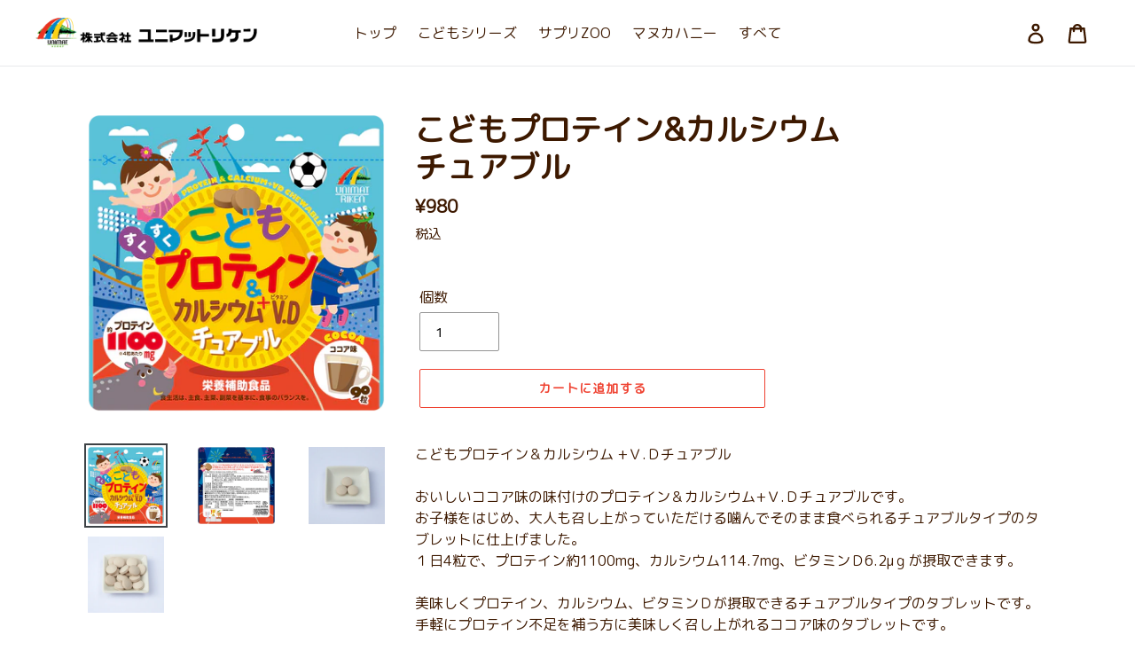

--- FILE ---
content_type: text/html; charset=utf-8
request_url: https://riken-health.com/products/kodomo-pro
body_size: 18426
content:
<!doctype html>
<html class="no-js" lang="ja">
<head>
  <meta charset="utf-8">
  <meta http-equiv="X-UA-Compatible" content="IE=edge,chrome=1">
  <meta name="viewport" content="width=device-width,initial-scale=1">
  <meta name="theme-color" content="#557b97">
  <link rel="canonical" href="https://riken-health.com/products/kodomo-pro">
  <link href="https://fonts.googleapis.com/css?family=M+PLUS+Rounded+1c" rel="stylesheet"><link rel="shortcut icon" href="//riken-health.com/cdn/shop/files/unnamed_32x32.jpg?v=1614283877" type="image/png"><title>こどもプロテイン&amp;カルシウムチュアブル
&ndash; UNIMAT RIKEN CORP</title><meta name="description" content="こどもプロテイン＆カルシウム +Ｖ.Ｄチュアブルおいしいココア味の味付けのプロテイン＆カルシウム+Ｖ.Ｄチュアブルです。お子様をはじめ、大人も召し上がっていただける噛んでそのまま食べられるチュアブルタイプのタブレットに仕上げました。１日4粒で、プロテイン約1100mg、カルシウム114.7mg、ビタミンＤ6.2μｇが摂取できます。美味しくプロテイン、カルシウム、ビタミンＤが摂取できるチュアブルタイプのタブレットです。手軽にプロテイン不足を補う方に美味しく召し上がれるココア味のタブレットです。お子様でも美味しく続けられるチュアブルタイプの栄養補助食品です。【食べ方・使い方】栄養補助食品として１日3～5粒を目安によくかんでお召し上がりく"><!-- /snippets/social-meta-tags.liquid -->




<meta property="og:site_name" content="UNIMAT RIKEN CORP">
<meta property="og:url" content="https://riken-health.com/products/kodomo-pro">
<meta property="og:title" content="こどもプロテイン&カルシウムチュアブル">
<meta property="og:type" content="product">
<meta property="og:description" content="こどもプロテイン＆カルシウム +Ｖ.Ｄチュアブルおいしいココア味の味付けのプロテイン＆カルシウム+Ｖ.Ｄチュアブルです。お子様をはじめ、大人も召し上がっていただける噛んでそのまま食べられるチュアブルタイプのタブレットに仕上げました。１日4粒で、プロテイン約1100mg、カルシウム114.7mg、ビタミンＤ6.2μｇが摂取できます。美味しくプロテイン、カルシウム、ビタミンＤが摂取できるチュアブルタイプのタブレットです。手軽にプロテイン不足を補う方に美味しく召し上がれるココア味のタブレットです。お子様でも美味しく続けられるチュアブルタイプの栄養補助食品です。【食べ方・使い方】栄養補助食品として１日3～5粒を目安によくかんでお召し上がりく">

  <meta property="og:price:amount" content="980">
  <meta property="og:price:currency" content="JPY">

<meta property="og:image" content="http://riken-health.com/cdn/shop/products/kodomoPRO_1200x1200.png?v=1583481134"><meta property="og:image" content="http://riken-health.com/cdn/shop/products/kodomoPRO_ura_1200x1200.png?v=1583481134"><meta property="og:image" content="http://riken-health.com/cdn/shop/products/t_4903361440958_pro1_1200x1200.jpg?v=1596769689">
<meta property="og:image:secure_url" content="https://riken-health.com/cdn/shop/products/kodomoPRO_1200x1200.png?v=1583481134"><meta property="og:image:secure_url" content="https://riken-health.com/cdn/shop/products/kodomoPRO_ura_1200x1200.png?v=1583481134"><meta property="og:image:secure_url" content="https://riken-health.com/cdn/shop/products/t_4903361440958_pro1_1200x1200.jpg?v=1596769689">


<meta name="twitter:card" content="summary_large_image">
<meta name="twitter:title" content="こどもプロテイン&カルシウムチュアブル">
<meta name="twitter:description" content="こどもプロテイン＆カルシウム +Ｖ.Ｄチュアブルおいしいココア味の味付けのプロテイン＆カルシウム+Ｖ.Ｄチュアブルです。お子様をはじめ、大人も召し上がっていただける噛んでそのまま食べられるチュアブルタイプのタブレットに仕上げました。１日4粒で、プロテイン約1100mg、カルシウム114.7mg、ビタミンＤ6.2μｇが摂取できます。美味しくプロテイン、カルシウム、ビタミンＤが摂取できるチュアブルタイプのタブレットです。手軽にプロテイン不足を補う方に美味しく召し上がれるココア味のタブレットです。お子様でも美味しく続けられるチュアブルタイプの栄養補助食品です。【食べ方・使い方】栄養補助食品として１日3～5粒を目安によくかんでお召し上がりく">


  <link href="//riken-health.com/cdn/shop/t/6/assets/theme.scss.css?v=41453169261450908091750924658" rel="stylesheet" type="text/css" media="all" />
  <link href="//riken-health.com/cdn/shop/t/6/assets/style.min.css?v=94528403883344076841582376317" rel="stylesheet" type="text/css" media="all" />

  <script>
    var theme = {
      breakpoints: {
        medium: 750,
        large: 990,
        widescreen: 1400
      },
      strings: {
        addToCart: "カートに追加する",
        soldOut: "売り切れ",
        unavailable: "お取り扱いできません",
        regularPrice: "通常価格",
        salePrice: "セール価格",
        sale: "セール",
        showMore: "表示を増やす",
        showLess: "表示を減らす",
        addressError: "住所を調べる際にエラーが発生しました",
        addressNoResults: "その住所は見つかりませんでした",
        addressQueryLimit: "Google APIの使用量の制限を超えました。\u003ca href=\"https:\/\/developers.google.com\/maps\/premium\/usage-limits\"\u003eプレミアムプラン\u003c\/a\u003eへのアップグレードをご検討ください。",
        authError: "あなたのGoogle Mapsのアカウント認証で問題が発生しました。",
        newWindow: "新しいウィンドウで開く",
        external: "外部のウェブサイトに移動します。",
        newWindowExternal: "外部のウェブサイトを新しいウィンドウで開く",
        removeLabel: "[product] を削除する",
        update: "アップデート",
        quantity: "数量",
        discountedTotal: "ディスカウント合計",
        regularTotal: "通常合計",
        priceColumn: "ディスカウントの詳細については価格列を参照してください。",
        quantityMinimumMessage: "数量は1以上でなければなりません",
        cartError: "あなたのカートをアップデートするときにエラーが発生しました。再度お試しください。",
        removedItemMessage: "カートから \u003cspan class=\"cart__removed-product-details\"\u003e([quantity]) 個の[link]\u003c\/span\u003eが消去されました。",
        unitPrice: "単価",
        unitPriceSeparator: "あたり",
        oneCartCount: "1個のアイテム",
        otherCartCount: "[count]個のアイテム",
        quantityLabel: "数量: [count]"
      },
      moneyFormat: "¥{{amount_no_decimals}}",
      moneyFormatWithCurrency: "¥{{amount_no_decimals}} JPY"
    }

    document.documentElement.className = document.documentElement.className.replace('no-js', 'js');
  </script><script src="//riken-health.com/cdn/shop/t/6/assets/lazysizes.js?v=94224023136283657951582375560" async="async"></script>
  <script src="//riken-health.com/cdn/shop/t/6/assets/vendor.js?v=12001839194546984181582375564" defer="defer"></script>
  <script src="//riken-health.com/cdn/shop/t/6/assets/theme.js?v=43970868923318220201582375563" defer="defer"></script>

  

  <script>window.performance && window.performance.mark && window.performance.mark('shopify.content_for_header.start');</script><meta name="facebook-domain-verification" content="wbnjbeytrj1rt38xzbd2cktusf51pb">
<meta id="shopify-digital-wallet" name="shopify-digital-wallet" content="/25938886691/digital_wallets/dialog">
<meta name="shopify-checkout-api-token" content="017a05235aeeefbf61c02d8cb6d58ffc">
<link rel="alternate" type="application/json+oembed" href="https://riken-health.com/products/kodomo-pro.oembed">
<script async="async" src="/checkouts/internal/preloads.js?locale=ja-JP"></script>
<link rel="preconnect" href="https://shop.app" crossorigin="anonymous">
<script async="async" src="https://shop.app/checkouts/internal/preloads.js?locale=ja-JP&shop_id=25938886691" crossorigin="anonymous"></script>
<script id="apple-pay-shop-capabilities" type="application/json">{"shopId":25938886691,"countryCode":"JP","currencyCode":"JPY","merchantCapabilities":["supports3DS"],"merchantId":"gid:\/\/shopify\/Shop\/25938886691","merchantName":"UNIMAT RIKEN CORP","requiredBillingContactFields":["postalAddress","email","phone"],"requiredShippingContactFields":["postalAddress","email","phone"],"shippingType":"shipping","supportedNetworks":["visa","masterCard","amex","jcb","discover"],"total":{"type":"pending","label":"UNIMAT RIKEN CORP","amount":"1.00"},"shopifyPaymentsEnabled":true,"supportsSubscriptions":true}</script>
<script id="shopify-features" type="application/json">{"accessToken":"017a05235aeeefbf61c02d8cb6d58ffc","betas":["rich-media-storefront-analytics"],"domain":"riken-health.com","predictiveSearch":false,"shopId":25938886691,"locale":"ja"}</script>
<script>var Shopify = Shopify || {};
Shopify.shop = "riken-health.myshopify.com";
Shopify.locale = "ja";
Shopify.currency = {"active":"JPY","rate":"1.0"};
Shopify.country = "JP";
Shopify.theme = {"name":"Production","id":80075685923,"schema_name":"Debut","schema_version":"13.2.2","theme_store_id":796,"role":"main"};
Shopify.theme.handle = "null";
Shopify.theme.style = {"id":null,"handle":null};
Shopify.cdnHost = "riken-health.com/cdn";
Shopify.routes = Shopify.routes || {};
Shopify.routes.root = "/";</script>
<script type="module">!function(o){(o.Shopify=o.Shopify||{}).modules=!0}(window);</script>
<script>!function(o){function n(){var o=[];function n(){o.push(Array.prototype.slice.apply(arguments))}return n.q=o,n}var t=o.Shopify=o.Shopify||{};t.loadFeatures=n(),t.autoloadFeatures=n()}(window);</script>
<script>
  window.ShopifyPay = window.ShopifyPay || {};
  window.ShopifyPay.apiHost = "shop.app\/pay";
  window.ShopifyPay.redirectState = null;
</script>
<script id="shop-js-analytics" type="application/json">{"pageType":"product"}</script>
<script defer="defer" async type="module" src="//riken-health.com/cdn/shopifycloud/shop-js/modules/v2/client.init-shop-cart-sync_0MstufBG.ja.esm.js"></script>
<script defer="defer" async type="module" src="//riken-health.com/cdn/shopifycloud/shop-js/modules/v2/chunk.common_jll-23Z1.esm.js"></script>
<script defer="defer" async type="module" src="//riken-health.com/cdn/shopifycloud/shop-js/modules/v2/chunk.modal_HXih6-AF.esm.js"></script>
<script type="module">
  await import("//riken-health.com/cdn/shopifycloud/shop-js/modules/v2/client.init-shop-cart-sync_0MstufBG.ja.esm.js");
await import("//riken-health.com/cdn/shopifycloud/shop-js/modules/v2/chunk.common_jll-23Z1.esm.js");
await import("//riken-health.com/cdn/shopifycloud/shop-js/modules/v2/chunk.modal_HXih6-AF.esm.js");

  window.Shopify.SignInWithShop?.initShopCartSync?.({"fedCMEnabled":true,"windoidEnabled":true});

</script>
<script>
  window.Shopify = window.Shopify || {};
  if (!window.Shopify.featureAssets) window.Shopify.featureAssets = {};
  window.Shopify.featureAssets['shop-js'] = {"shop-cart-sync":["modules/v2/client.shop-cart-sync_DN7iwvRY.ja.esm.js","modules/v2/chunk.common_jll-23Z1.esm.js","modules/v2/chunk.modal_HXih6-AF.esm.js"],"init-fed-cm":["modules/v2/client.init-fed-cm_DmZOWWut.ja.esm.js","modules/v2/chunk.common_jll-23Z1.esm.js","modules/v2/chunk.modal_HXih6-AF.esm.js"],"shop-cash-offers":["modules/v2/client.shop-cash-offers_HFfvn_Gz.ja.esm.js","modules/v2/chunk.common_jll-23Z1.esm.js","modules/v2/chunk.modal_HXih6-AF.esm.js"],"shop-login-button":["modules/v2/client.shop-login-button_BVN3pvk0.ja.esm.js","modules/v2/chunk.common_jll-23Z1.esm.js","modules/v2/chunk.modal_HXih6-AF.esm.js"],"pay-button":["modules/v2/client.pay-button_CyS_4GVi.ja.esm.js","modules/v2/chunk.common_jll-23Z1.esm.js","modules/v2/chunk.modal_HXih6-AF.esm.js"],"shop-button":["modules/v2/client.shop-button_zh22db91.ja.esm.js","modules/v2/chunk.common_jll-23Z1.esm.js","modules/v2/chunk.modal_HXih6-AF.esm.js"],"avatar":["modules/v2/client.avatar_BTnouDA3.ja.esm.js"],"init-windoid":["modules/v2/client.init-windoid_BlVJIuJ5.ja.esm.js","modules/v2/chunk.common_jll-23Z1.esm.js","modules/v2/chunk.modal_HXih6-AF.esm.js"],"init-shop-for-new-customer-accounts":["modules/v2/client.init-shop-for-new-customer-accounts_BqzwtUK7.ja.esm.js","modules/v2/client.shop-login-button_BVN3pvk0.ja.esm.js","modules/v2/chunk.common_jll-23Z1.esm.js","modules/v2/chunk.modal_HXih6-AF.esm.js"],"init-shop-email-lookup-coordinator":["modules/v2/client.init-shop-email-lookup-coordinator_DKDv3hKi.ja.esm.js","modules/v2/chunk.common_jll-23Z1.esm.js","modules/v2/chunk.modal_HXih6-AF.esm.js"],"init-shop-cart-sync":["modules/v2/client.init-shop-cart-sync_0MstufBG.ja.esm.js","modules/v2/chunk.common_jll-23Z1.esm.js","modules/v2/chunk.modal_HXih6-AF.esm.js"],"shop-toast-manager":["modules/v2/client.shop-toast-manager_BkVvTGW3.ja.esm.js","modules/v2/chunk.common_jll-23Z1.esm.js","modules/v2/chunk.modal_HXih6-AF.esm.js"],"init-customer-accounts":["modules/v2/client.init-customer-accounts_CZbUHFPX.ja.esm.js","modules/v2/client.shop-login-button_BVN3pvk0.ja.esm.js","modules/v2/chunk.common_jll-23Z1.esm.js","modules/v2/chunk.modal_HXih6-AF.esm.js"],"init-customer-accounts-sign-up":["modules/v2/client.init-customer-accounts-sign-up_C0QA8nCd.ja.esm.js","modules/v2/client.shop-login-button_BVN3pvk0.ja.esm.js","modules/v2/chunk.common_jll-23Z1.esm.js","modules/v2/chunk.modal_HXih6-AF.esm.js"],"shop-follow-button":["modules/v2/client.shop-follow-button_CSkbpFfm.ja.esm.js","modules/v2/chunk.common_jll-23Z1.esm.js","modules/v2/chunk.modal_HXih6-AF.esm.js"],"checkout-modal":["modules/v2/client.checkout-modal_rYdHFJTE.ja.esm.js","modules/v2/chunk.common_jll-23Z1.esm.js","modules/v2/chunk.modal_HXih6-AF.esm.js"],"shop-login":["modules/v2/client.shop-login_DeXIozZF.ja.esm.js","modules/v2/chunk.common_jll-23Z1.esm.js","modules/v2/chunk.modal_HXih6-AF.esm.js"],"lead-capture":["modules/v2/client.lead-capture_DGEoeVgo.ja.esm.js","modules/v2/chunk.common_jll-23Z1.esm.js","modules/v2/chunk.modal_HXih6-AF.esm.js"],"payment-terms":["modules/v2/client.payment-terms_BXPcfuME.ja.esm.js","modules/v2/chunk.common_jll-23Z1.esm.js","modules/v2/chunk.modal_HXih6-AF.esm.js"]};
</script>
<script id="__st">var __st={"a":25938886691,"offset":32400,"reqid":"e72c6959-c2ff-424e-91f2-c8e49fa82a15-1769225072","pageurl":"riken-health.com\/products\/kodomo-pro","u":"82895d1f671a","p":"product","rtyp":"product","rid":4396380717091};</script>
<script>window.ShopifyPaypalV4VisibilityTracking = true;</script>
<script id="captcha-bootstrap">!function(){'use strict';const t='contact',e='account',n='new_comment',o=[[t,t],['blogs',n],['comments',n],[t,'customer']],c=[[e,'customer_login'],[e,'guest_login'],[e,'recover_customer_password'],[e,'create_customer']],r=t=>t.map((([t,e])=>`form[action*='/${t}']:not([data-nocaptcha='true']) input[name='form_type'][value='${e}']`)).join(','),a=t=>()=>t?[...document.querySelectorAll(t)].map((t=>t.form)):[];function s(){const t=[...o],e=r(t);return a(e)}const i='password',u='form_key',d=['recaptcha-v3-token','g-recaptcha-response','h-captcha-response',i],f=()=>{try{return window.sessionStorage}catch{return}},m='__shopify_v',_=t=>t.elements[u];function p(t,e,n=!1){try{const o=window.sessionStorage,c=JSON.parse(o.getItem(e)),{data:r}=function(t){const{data:e,action:n}=t;return t[m]||n?{data:e,action:n}:{data:t,action:n}}(c);for(const[e,n]of Object.entries(r))t.elements[e]&&(t.elements[e].value=n);n&&o.removeItem(e)}catch(o){console.error('form repopulation failed',{error:o})}}const l='form_type',E='cptcha';function T(t){t.dataset[E]=!0}const w=window,h=w.document,L='Shopify',v='ce_forms',y='captcha';let A=!1;((t,e)=>{const n=(g='f06e6c50-85a8-45c8-87d0-21a2b65856fe',I='https://cdn.shopify.com/shopifycloud/storefront-forms-hcaptcha/ce_storefront_forms_captcha_hcaptcha.v1.5.2.iife.js',D={infoText:'hCaptchaによる保護',privacyText:'プライバシー',termsText:'利用規約'},(t,e,n)=>{const o=w[L][v],c=o.bindForm;if(c)return c(t,g,e,D).then(n);var r;o.q.push([[t,g,e,D],n]),r=I,A||(h.body.append(Object.assign(h.createElement('script'),{id:'captcha-provider',async:!0,src:r})),A=!0)});var g,I,D;w[L]=w[L]||{},w[L][v]=w[L][v]||{},w[L][v].q=[],w[L][y]=w[L][y]||{},w[L][y].protect=function(t,e){n(t,void 0,e),T(t)},Object.freeze(w[L][y]),function(t,e,n,w,h,L){const[v,y,A,g]=function(t,e,n){const i=e?o:[],u=t?c:[],d=[...i,...u],f=r(d),m=r(i),_=r(d.filter((([t,e])=>n.includes(e))));return[a(f),a(m),a(_),s()]}(w,h,L),I=t=>{const e=t.target;return e instanceof HTMLFormElement?e:e&&e.form},D=t=>v().includes(t);t.addEventListener('submit',(t=>{const e=I(t);if(!e)return;const n=D(e)&&!e.dataset.hcaptchaBound&&!e.dataset.recaptchaBound,o=_(e),c=g().includes(e)&&(!o||!o.value);(n||c)&&t.preventDefault(),c&&!n&&(function(t){try{if(!f())return;!function(t){const e=f();if(!e)return;const n=_(t);if(!n)return;const o=n.value;o&&e.removeItem(o)}(t);const e=Array.from(Array(32),(()=>Math.random().toString(36)[2])).join('');!function(t,e){_(t)||t.append(Object.assign(document.createElement('input'),{type:'hidden',name:u})),t.elements[u].value=e}(t,e),function(t,e){const n=f();if(!n)return;const o=[...t.querySelectorAll(`input[type='${i}']`)].map((({name:t})=>t)),c=[...d,...o],r={};for(const[a,s]of new FormData(t).entries())c.includes(a)||(r[a]=s);n.setItem(e,JSON.stringify({[m]:1,action:t.action,data:r}))}(t,e)}catch(e){console.error('failed to persist form',e)}}(e),e.submit())}));const S=(t,e)=>{t&&!t.dataset[E]&&(n(t,e.some((e=>e===t))),T(t))};for(const o of['focusin','change'])t.addEventListener(o,(t=>{const e=I(t);D(e)&&S(e,y())}));const B=e.get('form_key'),M=e.get(l),P=B&&M;t.addEventListener('DOMContentLoaded',(()=>{const t=y();if(P)for(const e of t)e.elements[l].value===M&&p(e,B);[...new Set([...A(),...v().filter((t=>'true'===t.dataset.shopifyCaptcha))])].forEach((e=>S(e,t)))}))}(h,new URLSearchParams(w.location.search),n,t,e,['guest_login'])})(!0,!0)}();</script>
<script integrity="sha256-4kQ18oKyAcykRKYeNunJcIwy7WH5gtpwJnB7kiuLZ1E=" data-source-attribution="shopify.loadfeatures" defer="defer" src="//riken-health.com/cdn/shopifycloud/storefront/assets/storefront/load_feature-a0a9edcb.js" crossorigin="anonymous"></script>
<script crossorigin="anonymous" defer="defer" src="//riken-health.com/cdn/shopifycloud/storefront/assets/shopify_pay/storefront-65b4c6d7.js?v=20250812"></script>
<script data-source-attribution="shopify.dynamic_checkout.dynamic.init">var Shopify=Shopify||{};Shopify.PaymentButton=Shopify.PaymentButton||{isStorefrontPortableWallets:!0,init:function(){window.Shopify.PaymentButton.init=function(){};var t=document.createElement("script");t.src="https://riken-health.com/cdn/shopifycloud/portable-wallets/latest/portable-wallets.ja.js",t.type="module",document.head.appendChild(t)}};
</script>
<script data-source-attribution="shopify.dynamic_checkout.buyer_consent">
  function portableWalletsHideBuyerConsent(e){var t=document.getElementById("shopify-buyer-consent"),n=document.getElementById("shopify-subscription-policy-button");t&&n&&(t.classList.add("hidden"),t.setAttribute("aria-hidden","true"),n.removeEventListener("click",e))}function portableWalletsShowBuyerConsent(e){var t=document.getElementById("shopify-buyer-consent"),n=document.getElementById("shopify-subscription-policy-button");t&&n&&(t.classList.remove("hidden"),t.removeAttribute("aria-hidden"),n.addEventListener("click",e))}window.Shopify?.PaymentButton&&(window.Shopify.PaymentButton.hideBuyerConsent=portableWalletsHideBuyerConsent,window.Shopify.PaymentButton.showBuyerConsent=portableWalletsShowBuyerConsent);
</script>
<script data-source-attribution="shopify.dynamic_checkout.cart.bootstrap">document.addEventListener("DOMContentLoaded",(function(){function t(){return document.querySelector("shopify-accelerated-checkout-cart, shopify-accelerated-checkout")}if(t())Shopify.PaymentButton.init();else{new MutationObserver((function(e,n){t()&&(Shopify.PaymentButton.init(),n.disconnect())})).observe(document.body,{childList:!0,subtree:!0})}}));
</script>
<link id="shopify-accelerated-checkout-styles" rel="stylesheet" media="screen" href="https://riken-health.com/cdn/shopifycloud/portable-wallets/latest/accelerated-checkout-backwards-compat.css" crossorigin="anonymous">
<style id="shopify-accelerated-checkout-cart">
        #shopify-buyer-consent {
  margin-top: 1em;
  display: inline-block;
  width: 100%;
}

#shopify-buyer-consent.hidden {
  display: none;
}

#shopify-subscription-policy-button {
  background: none;
  border: none;
  padding: 0;
  text-decoration: underline;
  font-size: inherit;
  cursor: pointer;
}

#shopify-subscription-policy-button::before {
  box-shadow: none;
}

      </style>

<script>window.performance && window.performance.mark && window.performance.mark('shopify.content_for_header.end');</script>
<link href="https://monorail-edge.shopifysvc.com" rel="dns-prefetch">
<script>(function(){if ("sendBeacon" in navigator && "performance" in window) {try {var session_token_from_headers = performance.getEntriesByType('navigation')[0].serverTiming.find(x => x.name == '_s').description;} catch {var session_token_from_headers = undefined;}var session_cookie_matches = document.cookie.match(/_shopify_s=([^;]*)/);var session_token_from_cookie = session_cookie_matches && session_cookie_matches.length === 2 ? session_cookie_matches[1] : "";var session_token = session_token_from_headers || session_token_from_cookie || "";function handle_abandonment_event(e) {var entries = performance.getEntries().filter(function(entry) {return /monorail-edge.shopifysvc.com/.test(entry.name);});if (!window.abandonment_tracked && entries.length === 0) {window.abandonment_tracked = true;var currentMs = Date.now();var navigation_start = performance.timing.navigationStart;var payload = {shop_id: 25938886691,url: window.location.href,navigation_start,duration: currentMs - navigation_start,session_token,page_type: "product"};window.navigator.sendBeacon("https://monorail-edge.shopifysvc.com/v1/produce", JSON.stringify({schema_id: "online_store_buyer_site_abandonment/1.1",payload: payload,metadata: {event_created_at_ms: currentMs,event_sent_at_ms: currentMs}}));}}window.addEventListener('pagehide', handle_abandonment_event);}}());</script>
<script id="web-pixels-manager-setup">(function e(e,d,r,n,o){if(void 0===o&&(o={}),!Boolean(null===(a=null===(i=window.Shopify)||void 0===i?void 0:i.analytics)||void 0===a?void 0:a.replayQueue)){var i,a;window.Shopify=window.Shopify||{};var t=window.Shopify;t.analytics=t.analytics||{};var s=t.analytics;s.replayQueue=[],s.publish=function(e,d,r){return s.replayQueue.push([e,d,r]),!0};try{self.performance.mark("wpm:start")}catch(e){}var l=function(){var e={modern:/Edge?\/(1{2}[4-9]|1[2-9]\d|[2-9]\d{2}|\d{4,})\.\d+(\.\d+|)|Firefox\/(1{2}[4-9]|1[2-9]\d|[2-9]\d{2}|\d{4,})\.\d+(\.\d+|)|Chrom(ium|e)\/(9{2}|\d{3,})\.\d+(\.\d+|)|(Maci|X1{2}).+ Version\/(15\.\d+|(1[6-9]|[2-9]\d|\d{3,})\.\d+)([,.]\d+|)( \(\w+\)|)( Mobile\/\w+|) Safari\/|Chrome.+OPR\/(9{2}|\d{3,})\.\d+\.\d+|(CPU[ +]OS|iPhone[ +]OS|CPU[ +]iPhone|CPU IPhone OS|CPU iPad OS)[ +]+(15[._]\d+|(1[6-9]|[2-9]\d|\d{3,})[._]\d+)([._]\d+|)|Android:?[ /-](13[3-9]|1[4-9]\d|[2-9]\d{2}|\d{4,})(\.\d+|)(\.\d+|)|Android.+Firefox\/(13[5-9]|1[4-9]\d|[2-9]\d{2}|\d{4,})\.\d+(\.\d+|)|Android.+Chrom(ium|e)\/(13[3-9]|1[4-9]\d|[2-9]\d{2}|\d{4,})\.\d+(\.\d+|)|SamsungBrowser\/([2-9]\d|\d{3,})\.\d+/,legacy:/Edge?\/(1[6-9]|[2-9]\d|\d{3,})\.\d+(\.\d+|)|Firefox\/(5[4-9]|[6-9]\d|\d{3,})\.\d+(\.\d+|)|Chrom(ium|e)\/(5[1-9]|[6-9]\d|\d{3,})\.\d+(\.\d+|)([\d.]+$|.*Safari\/(?![\d.]+ Edge\/[\d.]+$))|(Maci|X1{2}).+ Version\/(10\.\d+|(1[1-9]|[2-9]\d|\d{3,})\.\d+)([,.]\d+|)( \(\w+\)|)( Mobile\/\w+|) Safari\/|Chrome.+OPR\/(3[89]|[4-9]\d|\d{3,})\.\d+\.\d+|(CPU[ +]OS|iPhone[ +]OS|CPU[ +]iPhone|CPU IPhone OS|CPU iPad OS)[ +]+(10[._]\d+|(1[1-9]|[2-9]\d|\d{3,})[._]\d+)([._]\d+|)|Android:?[ /-](13[3-9]|1[4-9]\d|[2-9]\d{2}|\d{4,})(\.\d+|)(\.\d+|)|Mobile Safari.+OPR\/([89]\d|\d{3,})\.\d+\.\d+|Android.+Firefox\/(13[5-9]|1[4-9]\d|[2-9]\d{2}|\d{4,})\.\d+(\.\d+|)|Android.+Chrom(ium|e)\/(13[3-9]|1[4-9]\d|[2-9]\d{2}|\d{4,})\.\d+(\.\d+|)|Android.+(UC? ?Browser|UCWEB|U3)[ /]?(15\.([5-9]|\d{2,})|(1[6-9]|[2-9]\d|\d{3,})\.\d+)\.\d+|SamsungBrowser\/(5\.\d+|([6-9]|\d{2,})\.\d+)|Android.+MQ{2}Browser\/(14(\.(9|\d{2,})|)|(1[5-9]|[2-9]\d|\d{3,})(\.\d+|))(\.\d+|)|K[Aa][Ii]OS\/(3\.\d+|([4-9]|\d{2,})\.\d+)(\.\d+|)/},d=e.modern,r=e.legacy,n=navigator.userAgent;return n.match(d)?"modern":n.match(r)?"legacy":"unknown"}(),u="modern"===l?"modern":"legacy",c=(null!=n?n:{modern:"",legacy:""})[u],f=function(e){return[e.baseUrl,"/wpm","/b",e.hashVersion,"modern"===e.buildTarget?"m":"l",".js"].join("")}({baseUrl:d,hashVersion:r,buildTarget:u}),m=function(e){var d=e.version,r=e.bundleTarget,n=e.surface,o=e.pageUrl,i=e.monorailEndpoint;return{emit:function(e){var a=e.status,t=e.errorMsg,s=(new Date).getTime(),l=JSON.stringify({metadata:{event_sent_at_ms:s},events:[{schema_id:"web_pixels_manager_load/3.1",payload:{version:d,bundle_target:r,page_url:o,status:a,surface:n,error_msg:t},metadata:{event_created_at_ms:s}}]});if(!i)return console&&console.warn&&console.warn("[Web Pixels Manager] No Monorail endpoint provided, skipping logging."),!1;try{return self.navigator.sendBeacon.bind(self.navigator)(i,l)}catch(e){}var u=new XMLHttpRequest;try{return u.open("POST",i,!0),u.setRequestHeader("Content-Type","text/plain"),u.send(l),!0}catch(e){return console&&console.warn&&console.warn("[Web Pixels Manager] Got an unhandled error while logging to Monorail."),!1}}}}({version:r,bundleTarget:l,surface:e.surface,pageUrl:self.location.href,monorailEndpoint:e.monorailEndpoint});try{o.browserTarget=l,function(e){var d=e.src,r=e.async,n=void 0===r||r,o=e.onload,i=e.onerror,a=e.sri,t=e.scriptDataAttributes,s=void 0===t?{}:t,l=document.createElement("script"),u=document.querySelector("head"),c=document.querySelector("body");if(l.async=n,l.src=d,a&&(l.integrity=a,l.crossOrigin="anonymous"),s)for(var f in s)if(Object.prototype.hasOwnProperty.call(s,f))try{l.dataset[f]=s[f]}catch(e){}if(o&&l.addEventListener("load",o),i&&l.addEventListener("error",i),u)u.appendChild(l);else{if(!c)throw new Error("Did not find a head or body element to append the script");c.appendChild(l)}}({src:f,async:!0,onload:function(){if(!function(){var e,d;return Boolean(null===(d=null===(e=window.Shopify)||void 0===e?void 0:e.analytics)||void 0===d?void 0:d.initialized)}()){var d=window.webPixelsManager.init(e)||void 0;if(d){var r=window.Shopify.analytics;r.replayQueue.forEach((function(e){var r=e[0],n=e[1],o=e[2];d.publishCustomEvent(r,n,o)})),r.replayQueue=[],r.publish=d.publishCustomEvent,r.visitor=d.visitor,r.initialized=!0}}},onerror:function(){return m.emit({status:"failed",errorMsg:"".concat(f," has failed to load")})},sri:function(e){var d=/^sha384-[A-Za-z0-9+/=]+$/;return"string"==typeof e&&d.test(e)}(c)?c:"",scriptDataAttributes:o}),m.emit({status:"loading"})}catch(e){m.emit({status:"failed",errorMsg:(null==e?void 0:e.message)||"Unknown error"})}}})({shopId: 25938886691,storefrontBaseUrl: "https://riken-health.com",extensionsBaseUrl: "https://extensions.shopifycdn.com/cdn/shopifycloud/web-pixels-manager",monorailEndpoint: "https://monorail-edge.shopifysvc.com/unstable/produce_batch",surface: "storefront-renderer",enabledBetaFlags: ["2dca8a86"],webPixelsConfigList: [{"id":"59506723","eventPayloadVersion":"v1","runtimeContext":"LAX","scriptVersion":"1","type":"CUSTOM","privacyPurposes":["ANALYTICS"],"name":"Google Analytics tag (migrated)"},{"id":"shopify-app-pixel","configuration":"{}","eventPayloadVersion":"v1","runtimeContext":"STRICT","scriptVersion":"0450","apiClientId":"shopify-pixel","type":"APP","privacyPurposes":["ANALYTICS","MARKETING"]},{"id":"shopify-custom-pixel","eventPayloadVersion":"v1","runtimeContext":"LAX","scriptVersion":"0450","apiClientId":"shopify-pixel","type":"CUSTOM","privacyPurposes":["ANALYTICS","MARKETING"]}],isMerchantRequest: false,initData: {"shop":{"name":"UNIMAT RIKEN CORP","paymentSettings":{"currencyCode":"JPY"},"myshopifyDomain":"riken-health.myshopify.com","countryCode":"JP","storefrontUrl":"https:\/\/riken-health.com"},"customer":null,"cart":null,"checkout":null,"productVariants":[{"price":{"amount":980.0,"currencyCode":"JPY"},"product":{"title":"こどもプロテイン\u0026カルシウム\u003cbr\u003eチュアブル","vendor":"UNIMAT RIKEN CORP","id":"4396380717091","untranslatedTitle":"こどもプロテイン\u0026カルシウム\u003cbr\u003eチュアブル","url":"\/products\/kodomo-pro","type":""},"id":"31491658743843","image":{"src":"\/\/riken-health.com\/cdn\/shop\/products\/kodomoPRO.png?v=1583481134"},"sku":"440950","title":"Default Title","untranslatedTitle":"Default Title"}],"purchasingCompany":null},},"https://riken-health.com/cdn","fcfee988w5aeb613cpc8e4bc33m6693e112",{"modern":"","legacy":""},{"shopId":"25938886691","storefrontBaseUrl":"https:\/\/riken-health.com","extensionBaseUrl":"https:\/\/extensions.shopifycdn.com\/cdn\/shopifycloud\/web-pixels-manager","surface":"storefront-renderer","enabledBetaFlags":"[\"2dca8a86\"]","isMerchantRequest":"false","hashVersion":"fcfee988w5aeb613cpc8e4bc33m6693e112","publish":"custom","events":"[[\"page_viewed\",{}],[\"product_viewed\",{\"productVariant\":{\"price\":{\"amount\":980.0,\"currencyCode\":\"JPY\"},\"product\":{\"title\":\"こどもプロテイン\u0026カルシウム\u003cbr\u003eチュアブル\",\"vendor\":\"UNIMAT RIKEN CORP\",\"id\":\"4396380717091\",\"untranslatedTitle\":\"こどもプロテイン\u0026カルシウム\u003cbr\u003eチュアブル\",\"url\":\"\/products\/kodomo-pro\",\"type\":\"\"},\"id\":\"31491658743843\",\"image\":{\"src\":\"\/\/riken-health.com\/cdn\/shop\/products\/kodomoPRO.png?v=1583481134\"},\"sku\":\"440950\",\"title\":\"Default Title\",\"untranslatedTitle\":\"Default Title\"}}]]"});</script><script>
  window.ShopifyAnalytics = window.ShopifyAnalytics || {};
  window.ShopifyAnalytics.meta = window.ShopifyAnalytics.meta || {};
  window.ShopifyAnalytics.meta.currency = 'JPY';
  var meta = {"product":{"id":4396380717091,"gid":"gid:\/\/shopify\/Product\/4396380717091","vendor":"UNIMAT RIKEN CORP","type":"","handle":"kodomo-pro","variants":[{"id":31491658743843,"price":98000,"name":"こどもプロテイン\u0026カルシウム\u003cbr\u003eチュアブル","public_title":null,"sku":"440950"}],"remote":false},"page":{"pageType":"product","resourceType":"product","resourceId":4396380717091,"requestId":"e72c6959-c2ff-424e-91f2-c8e49fa82a15-1769225072"}};
  for (var attr in meta) {
    window.ShopifyAnalytics.meta[attr] = meta[attr];
  }
</script>
<script class="analytics">
  (function () {
    var customDocumentWrite = function(content) {
      var jquery = null;

      if (window.jQuery) {
        jquery = window.jQuery;
      } else if (window.Checkout && window.Checkout.$) {
        jquery = window.Checkout.$;
      }

      if (jquery) {
        jquery('body').append(content);
      }
    };

    var hasLoggedConversion = function(token) {
      if (token) {
        return document.cookie.indexOf('loggedConversion=' + token) !== -1;
      }
      return false;
    }

    var setCookieIfConversion = function(token) {
      if (token) {
        var twoMonthsFromNow = new Date(Date.now());
        twoMonthsFromNow.setMonth(twoMonthsFromNow.getMonth() + 2);

        document.cookie = 'loggedConversion=' + token + '; expires=' + twoMonthsFromNow;
      }
    }

    var trekkie = window.ShopifyAnalytics.lib = window.trekkie = window.trekkie || [];
    if (trekkie.integrations) {
      return;
    }
    trekkie.methods = [
      'identify',
      'page',
      'ready',
      'track',
      'trackForm',
      'trackLink'
    ];
    trekkie.factory = function(method) {
      return function() {
        var args = Array.prototype.slice.call(arguments);
        args.unshift(method);
        trekkie.push(args);
        return trekkie;
      };
    };
    for (var i = 0; i < trekkie.methods.length; i++) {
      var key = trekkie.methods[i];
      trekkie[key] = trekkie.factory(key);
    }
    trekkie.load = function(config) {
      trekkie.config = config || {};
      trekkie.config.initialDocumentCookie = document.cookie;
      var first = document.getElementsByTagName('script')[0];
      var script = document.createElement('script');
      script.type = 'text/javascript';
      script.onerror = function(e) {
        var scriptFallback = document.createElement('script');
        scriptFallback.type = 'text/javascript';
        scriptFallback.onerror = function(error) {
                var Monorail = {
      produce: function produce(monorailDomain, schemaId, payload) {
        var currentMs = new Date().getTime();
        var event = {
          schema_id: schemaId,
          payload: payload,
          metadata: {
            event_created_at_ms: currentMs,
            event_sent_at_ms: currentMs
          }
        };
        return Monorail.sendRequest("https://" + monorailDomain + "/v1/produce", JSON.stringify(event));
      },
      sendRequest: function sendRequest(endpointUrl, payload) {
        // Try the sendBeacon API
        if (window && window.navigator && typeof window.navigator.sendBeacon === 'function' && typeof window.Blob === 'function' && !Monorail.isIos12()) {
          var blobData = new window.Blob([payload], {
            type: 'text/plain'
          });

          if (window.navigator.sendBeacon(endpointUrl, blobData)) {
            return true;
          } // sendBeacon was not successful

        } // XHR beacon

        var xhr = new XMLHttpRequest();

        try {
          xhr.open('POST', endpointUrl);
          xhr.setRequestHeader('Content-Type', 'text/plain');
          xhr.send(payload);
        } catch (e) {
          console.log(e);
        }

        return false;
      },
      isIos12: function isIos12() {
        return window.navigator.userAgent.lastIndexOf('iPhone; CPU iPhone OS 12_') !== -1 || window.navigator.userAgent.lastIndexOf('iPad; CPU OS 12_') !== -1;
      }
    };
    Monorail.produce('monorail-edge.shopifysvc.com',
      'trekkie_storefront_load_errors/1.1',
      {shop_id: 25938886691,
      theme_id: 80075685923,
      app_name: "storefront",
      context_url: window.location.href,
      source_url: "//riken-health.com/cdn/s/trekkie.storefront.8d95595f799fbf7e1d32231b9a28fd43b70c67d3.min.js"});

        };
        scriptFallback.async = true;
        scriptFallback.src = '//riken-health.com/cdn/s/trekkie.storefront.8d95595f799fbf7e1d32231b9a28fd43b70c67d3.min.js';
        first.parentNode.insertBefore(scriptFallback, first);
      };
      script.async = true;
      script.src = '//riken-health.com/cdn/s/trekkie.storefront.8d95595f799fbf7e1d32231b9a28fd43b70c67d3.min.js';
      first.parentNode.insertBefore(script, first);
    };
    trekkie.load(
      {"Trekkie":{"appName":"storefront","development":false,"defaultAttributes":{"shopId":25938886691,"isMerchantRequest":null,"themeId":80075685923,"themeCityHash":"692632170227494490","contentLanguage":"ja","currency":"JPY","eventMetadataId":"9dd1e2b5-ae3c-45f7-95b8-11a244a24a97"},"isServerSideCookieWritingEnabled":true,"monorailRegion":"shop_domain","enabledBetaFlags":["65f19447"]},"Session Attribution":{},"S2S":{"facebookCapiEnabled":false,"source":"trekkie-storefront-renderer","apiClientId":580111}}
    );

    var loaded = false;
    trekkie.ready(function() {
      if (loaded) return;
      loaded = true;

      window.ShopifyAnalytics.lib = window.trekkie;

      var originalDocumentWrite = document.write;
      document.write = customDocumentWrite;
      try { window.ShopifyAnalytics.merchantGoogleAnalytics.call(this); } catch(error) {};
      document.write = originalDocumentWrite;

      window.ShopifyAnalytics.lib.page(null,{"pageType":"product","resourceType":"product","resourceId":4396380717091,"requestId":"e72c6959-c2ff-424e-91f2-c8e49fa82a15-1769225072","shopifyEmitted":true});

      var match = window.location.pathname.match(/checkouts\/(.+)\/(thank_you|post_purchase)/)
      var token = match? match[1]: undefined;
      if (!hasLoggedConversion(token)) {
        setCookieIfConversion(token);
        window.ShopifyAnalytics.lib.track("Viewed Product",{"currency":"JPY","variantId":31491658743843,"productId":4396380717091,"productGid":"gid:\/\/shopify\/Product\/4396380717091","name":"こどもプロテイン\u0026カルシウム\u003cbr\u003eチュアブル","price":"980","sku":"440950","brand":"UNIMAT RIKEN CORP","variant":null,"category":"","nonInteraction":true,"remote":false},undefined,undefined,{"shopifyEmitted":true});
      window.ShopifyAnalytics.lib.track("monorail:\/\/trekkie_storefront_viewed_product\/1.1",{"currency":"JPY","variantId":31491658743843,"productId":4396380717091,"productGid":"gid:\/\/shopify\/Product\/4396380717091","name":"こどもプロテイン\u0026カルシウム\u003cbr\u003eチュアブル","price":"980","sku":"440950","brand":"UNIMAT RIKEN CORP","variant":null,"category":"","nonInteraction":true,"remote":false,"referer":"https:\/\/riken-health.com\/products\/kodomo-pro"});
      }
    });


        var eventsListenerScript = document.createElement('script');
        eventsListenerScript.async = true;
        eventsListenerScript.src = "//riken-health.com/cdn/shopifycloud/storefront/assets/shop_events_listener-3da45d37.js";
        document.getElementsByTagName('head')[0].appendChild(eventsListenerScript);

})();</script>
  <script>
  if (!window.ga || (window.ga && typeof window.ga !== 'function')) {
    window.ga = function ga() {
      (window.ga.q = window.ga.q || []).push(arguments);
      if (window.Shopify && window.Shopify.analytics && typeof window.Shopify.analytics.publish === 'function') {
        window.Shopify.analytics.publish("ga_stub_called", {}, {sendTo: "google_osp_migration"});
      }
      console.error("Shopify's Google Analytics stub called with:", Array.from(arguments), "\nSee https://help.shopify.com/manual/promoting-marketing/pixels/pixel-migration#google for more information.");
    };
    if (window.Shopify && window.Shopify.analytics && typeof window.Shopify.analytics.publish === 'function') {
      window.Shopify.analytics.publish("ga_stub_initialized", {}, {sendTo: "google_osp_migration"});
    }
  }
</script>
<script
  defer
  src="https://riken-health.com/cdn/shopifycloud/perf-kit/shopify-perf-kit-3.0.4.min.js"
  data-application="storefront-renderer"
  data-shop-id="25938886691"
  data-render-region="gcp-us-central1"
  data-page-type="product"
  data-theme-instance-id="80075685923"
  data-theme-name="Debut"
  data-theme-version="13.2.2"
  data-monorail-region="shop_domain"
  data-resource-timing-sampling-rate="10"
  data-shs="true"
  data-shs-beacon="true"
  data-shs-export-with-fetch="true"
  data-shs-logs-sample-rate="1"
  data-shs-beacon-endpoint="https://riken-health.com/api/collect"
></script>
</head>

<body class="template-product">
  <!-- Google Tag Manager (noscript) -->
<noscript><iframe src="https://www.googletagmanager.com/ns.html?id=GTM-5TMZ9C7"
height="0" width="0" style="display:none;visibility:hidden"></iframe></noscript>
<!-- End Google Tag Manager (noscript) -->

  <a class="in-page-link visually-hidden skip-link" href="#MainContent">コンテンツにスキップする</a>

  <div id="SearchDrawer" class="search-bar drawer drawer--top" role="dialog" aria-modal="true" aria-label="検索する">
    <div class="search-bar__table">
      <div class="search-bar__table-cell search-bar__form-wrapper">
        <form class="search search-bar__form" action="/search" method="get" role="search">
          <input class="search__input search-bar__input" type="search" name="q" value="" placeholder="検索する" aria-label="検索する">
          <button class="search-bar__submit search__submit btn--link" type="submit">
            <svg aria-hidden="true" focusable="false" role="presentation" class="icon icon-search" viewBox="0 0 37 40"><path d="M35.6 36l-9.8-9.8c4.1-5.4 3.6-13.2-1.3-18.1-5.4-5.4-14.2-5.4-19.7 0-5.4 5.4-5.4 14.2 0 19.7 2.6 2.6 6.1 4.1 9.8 4.1 3 0 5.9-1 8.3-2.8l9.8 9.8c.4.4.9.6 1.4.6s1-.2 1.4-.6c.9-.9.9-2.1.1-2.9zm-20.9-8.2c-2.6 0-5.1-1-7-2.9-3.9-3.9-3.9-10.1 0-14C9.6 9 12.2 8 14.7 8s5.1 1 7 2.9c3.9 3.9 3.9 10.1 0 14-1.9 1.9-4.4 2.9-7 2.9z"/></svg>
            <span class="icon__fallback-text">送信</span>
          </button>
        </form>
      </div>
      <div class="search-bar__table-cell text-right">
        <button type="button" class="btn--link search-bar__close js-drawer-close">
          <svg aria-hidden="true" focusable="false" role="presentation" class="icon icon-close" viewBox="0 0 40 40"><path d="M23.868 20.015L39.117 4.78c1.11-1.108 1.11-2.77 0-3.877-1.109-1.108-2.773-1.108-3.882 0L19.986 16.137 4.737.904C3.628-.204 1.965-.204.856.904c-1.11 1.108-1.11 2.77 0 3.877l15.249 15.234L.855 35.248c-1.108 1.108-1.108 2.77 0 3.877.555.554 1.248.831 1.942.831s1.386-.277 1.94-.83l15.25-15.234 15.248 15.233c.555.554 1.248.831 1.941.831s1.387-.277 1.941-.83c1.11-1.109 1.11-2.77 0-3.878L23.868 20.015z" class="layer"/></svg>
          <span class="icon__fallback-text">検索を閉じる</span>
        </button>
      </div>
    </div>
  </div><style data-shopify>

  .cart-popup {
    box-shadow: 1px 1px 10px 2px rgba(232, 233, 235, 0.5);
  }</style><div class="cart-popup-wrapper cart-popup-wrapper--hidden" role="dialog" aria-modal="true" aria-labelledby="CartPopupHeading" data-cart-popup-wrapper>
  <div class="cart-popup" data-cart-popup tabindex="-1">
    <h2 id="CartPopupHeading" class="cart-popup__heading">カートに追加済み</h2>
    <button class="cart-popup__close" aria-label="閉じる" data-cart-popup-close><svg aria-hidden="true" focusable="false" role="presentation" class="icon icon-close" viewBox="0 0 40 40"><path d="M23.868 20.015L39.117 4.78c1.11-1.108 1.11-2.77 0-3.877-1.109-1.108-2.773-1.108-3.882 0L19.986 16.137 4.737.904C3.628-.204 1.965-.204.856.904c-1.11 1.108-1.11 2.77 0 3.877l15.249 15.234L.855 35.248c-1.108 1.108-1.108 2.77 0 3.877.555.554 1.248.831 1.942.831s1.386-.277 1.94-.83l15.25-15.234 15.248 15.233c.555.554 1.248.831 1.941.831s1.387-.277 1.941-.83c1.11-1.109 1.11-2.77 0-3.878L23.868 20.015z" class="layer"/></svg></button>

    <div class="cart-popup-item">
      <div class="cart-popup-item__image-wrapper hide" data-cart-popup-image-wrapper>
        <div class="cart-popup-item__image cart-popup-item__image--placeholder" data-cart-popup-image-placeholder>
          <div data-placeholder-size></div>
          <div class="placeholder-background placeholder-background--animation"></div>
        </div>
      </div>
      <div class="cart-popup-item__description">
        <div>
          <div class="cart-popup-item__title" data-cart-popup-title></div>
          <ul class="product-details" aria-label="商品の詳細" data-cart-popup-product-details></ul>
        </div>
        <div class="cart-popup-item__quantity">
          <span class="visually-hidden" data-cart-popup-quantity-label></span>
          <span aria-hidden="true">数量:</span>
          <span aria-hidden="true" data-cart-popup-quantity></span>
        </div>
      </div>
    </div>

    <a href="/cart" class="cart-popup__cta-link btn btn--secondary-accent">
      カートを見る (<span data-cart-popup-cart-quantity></span>)
    </a>

    <div class="cart-popup__dismiss">
      <button class="cart-popup__dismiss-button text-link text-link--accent" data-cart-popup-dismiss>
        買い物を続ける
      </button>
    </div>
  </div>
</div>

<div id="shopify-section-header" class="shopify-section">

<div data-section-id="header" data-section-type="header-section">
  

  <header class="site-header border-bottom logo--left" role="banner">
    <div class="grid grid--no-gutters grid--table site-header__mobile-nav">
      

      <div class="grid__item medium-up--one-quarter logo-align--left">
        
        
          <div class="h2 site-header__logo">
        
          
<a href="/" class="site-header__logo-image">
              
              <img class="lazyload js"
                   src="//riken-health.com/cdn/shop/files/logo_300x300.png?v=1613796168"
                   data-src="//riken-health.com/cdn/shop/files/logo_{width}x.png?v=1613796168"
                   data-widths="[180, 360, 540, 720, 900, 1080, 1296, 1512, 1728, 2048]"
                   data-aspectratio="7.404761904761905"
                   data-sizes="auto"
                   alt="UNIMAT RIKEN CORP"
                   style="max-width: 250px">
              <noscript>
                
                <img src="//riken-health.com/cdn/shop/files/logo_250x.png?v=1613796168"
                     srcset="//riken-health.com/cdn/shop/files/logo_250x.png?v=1613796168 1x, //riken-health.com/cdn/shop/files/logo_250x@2x.png?v=1613796168 2x"
                     alt="UNIMAT RIKEN CORP"
                     style="max-width: 250px;">
              </noscript>
            </a>
          
        
          </div>
        
      </div>

      
        <nav class="grid__item medium-up--one-half small--hide" id="AccessibleNav" role="navigation">
          <ul class="site-nav list--inline " id="SiteNav">
  



    
      <li >
        <a href="/"
          class="site-nav__link site-nav__link--main"
          
        >
          <span class="site-nav__label">トップ</span>
        </a>
      </li>
    
  



    
      <li >
        <a href="/collections/kodomo"
          class="site-nav__link site-nav__link--main"
          
        >
          <span class="site-nav__label">こどもシリーズ</span>
        </a>
      </li>
    
  



    
      <li >
        <a href="/collections/zoo"
          class="site-nav__link site-nav__link--main"
          
        >
          <span class="site-nav__label">サプリZOO</span>
        </a>
      </li>
    
  



    
      <li >
        <a href="/collections/manuka-honey"
          class="site-nav__link site-nav__link--main"
          
        >
          <span class="site-nav__label">マヌカハニー</span>
        </a>
      </li>
    
  



    
      <li >
        <a href="/collections/all"
          class="site-nav__link site-nav__link--main"
          
        >
          <span class="site-nav__label">すべて</span>
        </a>
      </li>
    
  
</ul>

        </nav>
      

      <div class="grid__item medium-up--one-quarter text-right site-header__icons site-header__icons--plus">
        <div class="site-header__icons-wrapper">
          <div class="site-header__search site-header__icon">
            
          </div>

          

          
            
              <a href="/account/login" class="site-header__icon site-header__account">
                <svg aria-hidden="true" focusable="false" role="presentation" class="icon icon-login" viewBox="0 0 28.33 37.68"><path d="M14.17 14.9a7.45 7.45 0 1 0-7.5-7.45 7.46 7.46 0 0 0 7.5 7.45zm0-10.91a3.45 3.45 0 1 1-3.5 3.46A3.46 3.46 0 0 1 14.17 4zM14.17 16.47A14.18 14.18 0 0 0 0 30.68c0 1.41.66 4 5.11 5.66a27.17 27.17 0 0 0 9.06 1.34c6.54 0 14.17-1.84 14.17-7a14.18 14.18 0 0 0-14.17-14.21zm0 17.21c-6.3 0-10.17-1.77-10.17-3a10.17 10.17 0 1 1 20.33 0c.01 1.23-3.86 3-10.16 3z"/></svg>
                <span class="icon__fallback-text">ログイン</span>
              </a>
            
          

          <a href="/cart" class="site-header__icon site-header__cart">
            <svg aria-hidden="true" focusable="false" role="presentation" class="icon icon-cart" viewBox="0 0 37 40"><path d="M36.5 34.8L33.3 8h-5.9C26.7 3.9 23 .8 18.5.8S10.3 3.9 9.6 8H3.7L.5 34.8c-.2 1.5.4 2.4.9 3 .5.5 1.4 1.2 3.1 1.2h28c1.3 0 2.4-.4 3.1-1.3.7-.7 1-1.8.9-2.9zm-18-30c2.2 0 4.1 1.4 4.7 3.2h-9.5c.7-1.9 2.6-3.2 4.8-3.2zM4.5 35l2.8-23h2.2v3c0 1.1.9 2 2 2s2-.9 2-2v-3h10v3c0 1.1.9 2 2 2s2-.9 2-2v-3h2.2l2.8 23h-28z"/></svg>
            <span class="icon__fallback-text">カート</span>
            <div id="CartCount" class="site-header__cart-count hide" data-cart-count-bubble>
              <span data-cart-count>0</span>
              <span class="icon__fallback-text medium-up--hide">個</span>
            </div>
          </a>

          

          
            <button type="button" class="btn--link site-header__icon site-header__menu js-mobile-nav-toggle mobile-nav--open" aria-controls="MobileNav"  aria-expanded="false" aria-label="メニュー">
              <svg aria-hidden="true" focusable="false" role="presentation" class="icon icon-hamburger" viewBox="0 0 37 40"><path d="M33.5 25h-30c-1.1 0-2-.9-2-2s.9-2 2-2h30c1.1 0 2 .9 2 2s-.9 2-2 2zm0-11.5h-30c-1.1 0-2-.9-2-2s.9-2 2-2h30c1.1 0 2 .9 2 2s-.9 2-2 2zm0 23h-30c-1.1 0-2-.9-2-2s.9-2 2-2h30c1.1 0 2 .9 2 2s-.9 2-2 2z"/></svg>
              <svg aria-hidden="true" focusable="false" role="presentation" class="icon icon-close" viewBox="0 0 40 40"><path d="M23.868 20.015L39.117 4.78c1.11-1.108 1.11-2.77 0-3.877-1.109-1.108-2.773-1.108-3.882 0L19.986 16.137 4.737.904C3.628-.204 1.965-.204.856.904c-1.11 1.108-1.11 2.77 0 3.877l15.249 15.234L.855 35.248c-1.108 1.108-1.108 2.77 0 3.877.555.554 1.248.831 1.942.831s1.386-.277 1.94-.83l15.25-15.234 15.248 15.233c.555.554 1.248.831 1.941.831s1.387-.277 1.941-.83c1.11-1.109 1.11-2.77 0-3.878L23.868 20.015z" class="layer"/></svg>
            </button>
          
        </div>

      </div>
    </div>

    <nav class="mobile-nav-wrapper medium-up--hide" role="navigation">
      <ul id="MobileNav" class="mobile-nav">
        
<li class="mobile-nav__item border-bottom">
            
              <a href="/"
                class="mobile-nav__link"
                
              >
                <span class="mobile-nav__label">トップ</span>
              </a>
            
          </li>
        
<li class="mobile-nav__item border-bottom">
            
              <a href="/collections/kodomo"
                class="mobile-nav__link"
                
              >
                <span class="mobile-nav__label">こどもシリーズ</span>
              </a>
            
          </li>
        
<li class="mobile-nav__item border-bottom">
            
              <a href="/collections/zoo"
                class="mobile-nav__link"
                
              >
                <span class="mobile-nav__label">サプリZOO</span>
              </a>
            
          </li>
        
<li class="mobile-nav__item border-bottom">
            
              <a href="/collections/manuka-honey"
                class="mobile-nav__link"
                
              >
                <span class="mobile-nav__label">マヌカハニー</span>
              </a>
            
          </li>
        
<li class="mobile-nav__item">
            
              <a href="/collections/all"
                class="mobile-nav__link"
                
              >
                <span class="mobile-nav__label">すべて</span>
              </a>
            
          </li>
        
        
      </ul>
    </nav>
  </header>

  
</div>



<script type="application/ld+json">
{
  "@context": "http://schema.org",
  "@type": "Organization",
  "name": "UNIMAT RIKEN CORP",
  
    
    "logo": "https:\/\/riken-health.com\/cdn\/shop\/files\/logo_311x.png?v=1613796168",
  
  "sameAs": [
    "",
    "",
    "",
    "",
    "",
    "",
    "",
    ""
  ],
  "url": "https:\/\/riken-health.com"
}
</script>




</div>

  <div class="page-container" id="PageContainer">

    <main class="main-content js-focus-hidden" id="MainContent" role="main" tabindex="-1">
      

<div id="shopify-section-product-template" class="shopify-section"><div class="product-template__container page-width"
  id="ProductSection-product-template"
  data-section-id="product-template"
  data-section-type="product"
  data-enable-history-state="true"
  data-ajax-enabled="true"
>
  


  <div class="grid product-single product-single--small-image">
    <div class="grid__item product-single__photos medium-up--one-third">
        
        
        
        
<style>#FeaturedImage-product-template-14059011375139 {
    max-width: 345.0px;
    max-height: 345px;
  }

  #FeaturedImageZoom-product-template-14059011375139-wrapper {
    max-width: 345.0px;
  }
</style>


        <div id="FeaturedImageZoom-product-template-14059011375139-wrapper" class="product-single__photo-wrapper js">
          <div
          id="FeaturedImageZoom-product-template-14059011375139"
          style="padding-top:100.0%;"
          class="product-single__photo js-zoom-enabled product-single__photo--has-thumbnails"
          data-image-id="14059011375139"
           data-zoom="//riken-health.com/cdn/shop/products/kodomoPRO_1024x1024@2x.png?v=1583481134">
            <img id="FeaturedImage-product-template-14059011375139"
                 class="feature-row__image product-featured-img lazyload"
                 src="//riken-health.com/cdn/shop/products/kodomoPRO_300x300.png?v=1583481134"
                 data-src="//riken-health.com/cdn/shop/products/kodomoPRO_{width}x.png?v=1583481134"
                 data-widths="[180, 360, 540, 720, 900, 1080, 1296, 1512, 1728, 2048]"
                 data-aspectratio="1.0"
                 data-sizes="auto"
                 tabindex="-1"
                 alt="こどもプロテイン&amp;カルシウム&lt;br&gt;チュアブル">
          </div>
        </div>
      
        
        
        
        
<style>#FeaturedImage-product-template-14059011014691 {
    max-width: 345.0px;
    max-height: 345px;
  }

  #FeaturedImageZoom-product-template-14059011014691-wrapper {
    max-width: 345.0px;
  }
</style>


        <div id="FeaturedImageZoom-product-template-14059011014691-wrapper" class="product-single__photo-wrapper js">
          <div
          id="FeaturedImageZoom-product-template-14059011014691"
          style="padding-top:100.0%;"
          class="product-single__photo js-zoom-enabled product-single__photo--has-thumbnails hide"
          data-image-id="14059011014691"
           data-zoom="//riken-health.com/cdn/shop/products/kodomoPRO_ura_1024x1024@2x.png?v=1583481134">
            <img id="FeaturedImage-product-template-14059011014691"
                 class="feature-row__image product-featured-img lazyload lazypreload"
                 src="//riken-health.com/cdn/shop/products/kodomoPRO_ura_300x300.png?v=1583481134"
                 data-src="//riken-health.com/cdn/shop/products/kodomoPRO_ura_{width}x.png?v=1583481134"
                 data-widths="[180, 360, 540, 720, 900, 1080, 1296, 1512, 1728, 2048]"
                 data-aspectratio="1.0"
                 data-sizes="auto"
                 tabindex="-1"
                 alt="こどもプロテイン&amp;カルシウム&lt;br&gt;チュアブル">
          </div>
        </div>
      
        
        
        
        
<style>#FeaturedImage-product-template-16420347904035 {
    max-width: 344.83764705882356px;
    max-height: 345px;
  }

  #FeaturedImageZoom-product-template-16420347904035-wrapper {
    max-width: 344.83764705882356px;
  }
</style>


        <div id="FeaturedImageZoom-product-template-16420347904035-wrapper" class="product-single__photo-wrapper js">
          <div
          id="FeaturedImageZoom-product-template-16420347904035"
          style="padding-top:100.04708097928436%;"
          class="product-single__photo js-zoom-enabled product-single__photo--has-thumbnails hide"
          data-image-id="16420347904035"
           data-zoom="//riken-health.com/cdn/shop/products/t_4903361440958_pro1_1024x1024@2x.jpg?v=1596769689">
            <img id="FeaturedImage-product-template-16420347904035"
                 class="feature-row__image product-featured-img lazyload lazypreload"
                 src="//riken-health.com/cdn/shop/products/t_4903361440958_pro1_300x300.jpg?v=1596769689"
                 data-src="//riken-health.com/cdn/shop/products/t_4903361440958_pro1_{width}x.jpg?v=1596769689"
                 data-widths="[180, 360, 540, 720, 900, 1080, 1296, 1512, 1728, 2048]"
                 data-aspectratio="0.9995294117647059"
                 data-sizes="auto"
                 tabindex="-1"
                 alt="こどもプロテイン&amp;カルシウム&lt;br&gt;チュアブル">
          </div>
        </div>
      
        
        
        
        
<style>#FeaturedImage-product-template-16420347838499 {
    max-width: 344.83764705882356px;
    max-height: 345px;
  }

  #FeaturedImageZoom-product-template-16420347838499-wrapper {
    max-width: 344.83764705882356px;
  }
</style>


        <div id="FeaturedImageZoom-product-template-16420347838499-wrapper" class="product-single__photo-wrapper js">
          <div
          id="FeaturedImageZoom-product-template-16420347838499"
          style="padding-top:100.04708097928436%;"
          class="product-single__photo js-zoom-enabled product-single__photo--has-thumbnails hide"
          data-image-id="16420347838499"
           data-zoom="//riken-health.com/cdn/shop/products/t_4903361440958_pro2_1024x1024@2x.jpg?v=1596769689">
            <img id="FeaturedImage-product-template-16420347838499"
                 class="feature-row__image product-featured-img lazyload lazypreload"
                 src="//riken-health.com/cdn/shop/products/t_4903361440958_pro2_300x300.jpg?v=1596769689"
                 data-src="//riken-health.com/cdn/shop/products/t_4903361440958_pro2_{width}x.jpg?v=1596769689"
                 data-widths="[180, 360, 540, 720, 900, 1080, 1296, 1512, 1728, 2048]"
                 data-aspectratio="0.9995294117647059"
                 data-sizes="auto"
                 tabindex="-1"
                 alt="こどもプロテイン&amp;カルシウム&lt;br&gt;チュアブル">
          </div>
        </div>
      

      <noscript>
        
        <img src="//riken-health.com/cdn/shop/products/kodomoPRO_345x@2x.png?v=1583481134" alt="こどもプロテイン&カルシウム<br>チュアブル" id="FeaturedImage-product-template" class="product-featured-img" style="max-width: 345px;">
      </noscript>

      
        

        <div class="thumbnails-wrapper thumbnails-slider--active">
          
            <button type="button" class="btn btn--link medium-up--hide thumbnails-slider__btn thumbnails-slider__prev thumbnails-slider__prev--product-template">
              <svg aria-hidden="true" focusable="false" role="presentation" class="icon icon-chevron-left" viewBox="0 0 7 11"><path d="M5.5.037a1.5 1.5 0 0 1 1.06 2.56l-2.94 2.94 2.94 2.94a1.5 1.5 0 0 1-2.12 2.12l-4-4a1.5 1.5 0 0 1 0-2.12l4-4A1.5 1.5 0 0 1 5.5.037z" fill="#fff" class="layer"/></svg>
              <span class="icon__fallback-text">前のスライド</span>
            </button>
          
          <ul class="grid grid--uniform product-single__thumbnails product-single__thumbnails-product-template">
            
              <li class="grid__item medium-up--one-third product-single__thumbnails-item js">
                <a href="//riken-health.com/cdn/shop/products/kodomoPRO_1024x1024@2x.png?v=1583481134"
                   class="text-link product-single__thumbnail product-single__thumbnail--product-template"
                   data-thumbnail-id="14059011375139"
                   data-zoom="//riken-health.com/cdn/shop/products/kodomoPRO_1024x1024@2x.png?v=1583481134">
                     <img class="product-single__thumbnail-image" src="//riken-health.com/cdn/shop/products/kodomoPRO_110x110@2x.png?v=1583481134" alt="画像をギャラリービューアに読み込む, こどもプロテイン&amp;amp;カルシウム&amp;lt;br&amp;gt;チュアブル">
                </a>
              </li>
            
              <li class="grid__item medium-up--one-third product-single__thumbnails-item js">
                <a href="//riken-health.com/cdn/shop/products/kodomoPRO_ura_1024x1024@2x.png?v=1583481134"
                   class="text-link product-single__thumbnail product-single__thumbnail--product-template"
                   data-thumbnail-id="14059011014691"
                   data-zoom="//riken-health.com/cdn/shop/products/kodomoPRO_ura_1024x1024@2x.png?v=1583481134">
                     <img class="product-single__thumbnail-image" src="//riken-health.com/cdn/shop/products/kodomoPRO_ura_110x110@2x.png?v=1583481134" alt="画像をギャラリービューアに読み込む, こどもプロテイン&amp;amp;カルシウム&amp;lt;br&amp;gt;チュアブル">
                </a>
              </li>
            
              <li class="grid__item medium-up--one-third product-single__thumbnails-item js">
                <a href="//riken-health.com/cdn/shop/products/t_4903361440958_pro1_1024x1024@2x.jpg?v=1596769689"
                   class="text-link product-single__thumbnail product-single__thumbnail--product-template"
                   data-thumbnail-id="16420347904035"
                   data-zoom="//riken-health.com/cdn/shop/products/t_4903361440958_pro1_1024x1024@2x.jpg?v=1596769689">
                     <img class="product-single__thumbnail-image" src="//riken-health.com/cdn/shop/products/t_4903361440958_pro1_110x110@2x.jpg?v=1596769689" alt="画像をギャラリービューアに読み込む, こどもプロテイン&amp;amp;カルシウム&amp;lt;br&amp;gt;チュアブル">
                </a>
              </li>
            
              <li class="grid__item medium-up--one-third product-single__thumbnails-item js">
                <a href="//riken-health.com/cdn/shop/products/t_4903361440958_pro2_1024x1024@2x.jpg?v=1596769689"
                   class="text-link product-single__thumbnail product-single__thumbnail--product-template"
                   data-thumbnail-id="16420347838499"
                   data-zoom="//riken-health.com/cdn/shop/products/t_4903361440958_pro2_1024x1024@2x.jpg?v=1596769689">
                     <img class="product-single__thumbnail-image" src="//riken-health.com/cdn/shop/products/t_4903361440958_pro2_110x110@2x.jpg?v=1596769689" alt="画像をギャラリービューアに読み込む, こどもプロテイン&amp;amp;カルシウム&amp;lt;br&amp;gt;チュアブル">
                </a>
              </li>
            
          </ul>
          
            <button type="button" class="btn btn--link medium-up--hide thumbnails-slider__btn thumbnails-slider__next thumbnails-slider__next--product-template">
              <svg aria-hidden="true" focusable="false" role="presentation" class="icon icon-chevron-right" viewBox="0 0 7 11"><path d="M1.5 11A1.5 1.5 0 0 1 .44 8.44L3.38 5.5.44 2.56A1.5 1.5 0 0 1 2.56.44l4 4a1.5 1.5 0 0 1 0 2.12l-4 4A1.5 1.5 0 0 1 1.5 11z" fill="#fff"/></svg>
              <span class="icon__fallback-text">次のスライド</span>
            </button>
          
        </div>
      
    </div>

    <div class="grid__item medium-up--two-thirds">
      <div class="product-single__meta">

        <h1 class="product-single__title">こどもプロテイン&カルシウム<br>チュアブル</h1>

          <div class="product__price">
            <!-- snippet/product-price.liquid -->

<dl class="price" data-price>

  

  <div class="price__regular">
    <dt>
      <span class="visually-hidden visually-hidden--inline">通常価格</span>
    </dt>
    <dd>
      
        
          <span class="price-item price-item--regular" data-regular-price>
            ¥980
          </span>
        
      
    </dd>
  </div>
  <div class="price__sale">
    <dt>
      <span class="visually-hidden visually-hidden--inline">セール価格</span>
    </dt>
    <dd>
      <span class="price-item price-item--sale" data-sale-price>
        ¥980
      </span>
      <span class="price-item__label" aria-hidden="true">セール</span>
    </dd>
  </div>
  <div class="price__unit">
    <dt>
      <span class="visually-hidden visually-hidden--inline">単価</span>
    </dt>
    <dd class="price-unit-price"><span data-unit-price></span><span aria-hidden="true">/</span><span class="visually-hidden">あたり&nbsp;</span><span data-unit-price-base-unit></span></dd>
  </div>
</dl>

          </div><div class="product__policies rte">税込
</div>

          <form method="post" action="/cart/add" id="product_form_4396380717091" accept-charset="UTF-8" class="product-form product-form-product-template product-form--payment-button-no-variants
" enctype="multipart/form-data" novalidate="novalidate" data-product-form=""><input type="hidden" name="form_type" value="product" /><input type="hidden" name="utf8" value="✓" />
            

            <select name="id" id="ProductSelect-product-template" class="product-form__variants no-js">
              
                
                  <option  selected="selected"  value="31491658743843">
                    Default Title
                  </option>
                
              
            </select>

            
              <div class="product-form__item product-form__item--quantity">
                <label for="Quantity-product-template">個数</label>
                <input type="number" id="Quantity-product-template" name="quantity" value="1" min="1" class="product-form__input" pattern="[0-9]*" data-quantity-input>
              </div>
            

            <div class="product-form__error-message-wrapper product-form__error-message-wrapper--hidden product-form__error-message-wrapper--has-payment-button" data-error-message-wrapper role="alert">
              <span class="visually-hidden">エラー </span>
              <svg aria-hidden="true" focusable="false" role="presentation" class="icon icon-error" viewBox="0 0 14 14"><g fill="none" fill-rule="evenodd"><path d="M7 0a7 7 0 0 1 7 7 7 7 0 1 1-7-7z"/><path class="icon-error__symbol" d="M6.328 8.396l-.252-5.4h1.836l-.24 5.4H6.328zM6.04 10.16c0-.528.432-.972.96-.972s.972.444.972.972c0 .516-.444.96-.972.96a.97.97 0 0 1-.96-.96z" fill-rule="nonzero"/></g></svg>
              <span class="product-form__error-message" data-error-message>数量は1以上でなければなりません</span>
            </div>

            <div class="product-form__item product-form__item--submit product-form__item--payment-button product-form__item--no-variants">
              <button type="submit" name="add"
                
                aria-label="カートに追加する"
                class="btn product-form__cart-submit btn--secondary-accent btn-add-to-cart"
                data-add-to-cart>
                <span data-add-to-cart-text>
                  
                    カートに追加する
                  
                </span>
                <span class="hide" data-loader>
                  <svg aria-hidden="true" focusable="false" role="presentation" class="icon icon-spinner" viewBox="0 0 20 20"><path d="M7.229 1.173a9.25 9.25 0 1 0 11.655 11.412 1.25 1.25 0 1 0-2.4-.698 6.75 6.75 0 1 1-8.506-8.329 1.25 1.25 0 1 0-.75-2.385z" fill="#919EAB"/></svg>
                </span>
              </button>
              
            </div>
          <input type="hidden" name="product-id" value="4396380717091" /><input type="hidden" name="section-id" value="product-template" /></form>
        </div><p class="visually-hidden" data-product-status
          aria-live="polite"
          role="status"
        ></p><p class="visually-hidden" data-loader-status
          aria-live="assertive"
          role="alert"
          aria-hidden="true"
        >カートに商品を追加する</p>

        <div class="product-single__description rte">
          <p>こどもプロテイン＆カルシウム +Ｖ.Ｄチュアブル<br><br>おいしいココア味の味付けのプロテイン＆カルシウム+Ｖ.Ｄチュアブルです。<br>お子様をはじめ、大人も召し上がっていただける噛んでそのまま食べられるチュアブルタイプのタブレットに仕上げました。<br>１日4粒で、プロテイン約1100mg、カルシウム114.7mg、ビタミンＤ6.2μｇが摂取できます。<br><br>美味しくプロテイン、カルシウム、ビタミンＤが摂取できるチュアブルタイプのタブレットです。<br>手軽にプロテイン不足を補う方に美味しく召し上がれるココア味のタブレットです。<br>お子様でも美味しく続けられるチュアブルタイプの栄養補助食品です。<br><br>【食べ方・使い方】<br>栄養補助食品として１日3～5粒を目安によくかんでお召し上がりください。<br>対象年齢：3歳以上<br><br>【内容量】90粒<br><br>【原材料】<br>植物性たん白（大豆を含む、国内製造）、ぶどう糖、麦芽糖、ミルクカルシウム（乳成分を含む）、でん粉、ココアパウダー、乳たん白（乳成分を含む）、HMBカルシウム／結晶セルロース、ステアリン酸カルシウム、二酸化ケイ素、甘味料（アスパルテーム・Ｌ-フェニルアラニン化合物）、香料、ヒマワリレシチン、ビタミンＤ<br><br>【分析データ】<br>４粒(４g)当たり　　推定値<br>エネルギー13.52kcal<br>たんぱく質1.16g<br>脂質0.14g<br>炭水化物2.0g<br>食塩相当量0.026g<br>カルシウム　114.7mg<br>ビタミンＤ　6.2㎍<br>※たんぱく質分析値は1.16ｇですが、パッケージ正面のデザインには約1100mgと表記しています。<br><br>【保存方法・保存期間・注意事項】<br>〇高温多湿、直射日光を避けて保存してください。<br>〇開封後はチャックをしっかりと閉めて保管し、お早めにお召し上がりください。<br>〇体に合わない時は、ご使用をおやめください。<br>〇まれに色が変わる場合がありますが、品質には問題ありません。<br><br>賞味期限　　…未開封　3年　開封後はお早めに<br>最終加工地　…　徳島県、奈良県 <br> <br>【本品に含まれるアレルギー物質（28品目中）】 <br>乳成分・大豆</p>
        </div>

        
    </div>
  </div>
</div>


  <script type="application/json" id="ProductJson-product-template">
    {"id":4396380717091,"title":"こどもプロテイン\u0026カルシウム\u003cbr\u003eチュアブル","handle":"kodomo-pro","description":"\u003cp\u003eこどもプロテイン＆カルシウム +Ｖ.Ｄチュアブル\u003cbr\u003e\u003cbr\u003eおいしいココア味の味付けのプロテイン＆カルシウム+Ｖ.Ｄチュアブルです。\u003cbr\u003eお子様をはじめ、大人も召し上がっていただける噛んでそのまま食べられるチュアブルタイプのタブレットに仕上げました。\u003cbr\u003e１日4粒で、プロテイン約1100mg、カルシウム114.7mg、ビタミンＤ6.2μｇが摂取できます。\u003cbr\u003e\u003cbr\u003e美味しくプロテイン、カルシウム、ビタミンＤが摂取できるチュアブルタイプのタブレットです。\u003cbr\u003e手軽にプロテイン不足を補う方に美味しく召し上がれるココア味のタブレットです。\u003cbr\u003eお子様でも美味しく続けられるチュアブルタイプの栄養補助食品です。\u003cbr\u003e\u003cbr\u003e【食べ方・使い方】\u003cbr\u003e栄養補助食品として１日3～5粒を目安によくかんでお召し上がりください。\u003cbr\u003e対象年齢：3歳以上\u003cbr\u003e\u003cbr\u003e【内容量】90粒\u003cbr\u003e\u003cbr\u003e【原材料】\u003cbr\u003e植物性たん白（大豆を含む、国内製造）、ぶどう糖、麦芽糖、ミルクカルシウム（乳成分を含む）、でん粉、ココアパウダー、乳たん白（乳成分を含む）、HMBカルシウム／結晶セルロース、ステアリン酸カルシウム、二酸化ケイ素、甘味料（アスパルテーム・Ｌ-フェニルアラニン化合物）、香料、ヒマワリレシチン、ビタミンＤ\u003cbr\u003e\u003cbr\u003e【分析データ】\u003cbr\u003e４粒(４g)当たり　　推定値\u003cbr\u003eエネルギー13.52kcal\u003cbr\u003eたんぱく質1.16g\u003cbr\u003e脂質0.14g\u003cbr\u003e炭水化物2.0g\u003cbr\u003e食塩相当量0.026g\u003cbr\u003eカルシウム　114.7mg\u003cbr\u003eビタミンＤ　6.2㎍\u003cbr\u003e※たんぱく質分析値は1.16ｇですが、パッケージ正面のデザインには約1100mgと表記しています。\u003cbr\u003e\u003cbr\u003e【保存方法・保存期間・注意事項】\u003cbr\u003e〇高温多湿、直射日光を避けて保存してください。\u003cbr\u003e〇開封後はチャックをしっかりと閉めて保管し、お早めにお召し上がりください。\u003cbr\u003e〇体に合わない時は、ご使用をおやめください。\u003cbr\u003e〇まれに色が変わる場合がありますが、品質には問題ありません。\u003cbr\u003e\u003cbr\u003e賞味期限　　…未開封　3年　開封後はお早めに\u003cbr\u003e最終加工地　…　徳島県、奈良県 \u003cbr\u003e \u003cbr\u003e【本品に含まれるアレルギー物質（28品目中）】 \u003cbr\u003e乳成分・大豆\u003c\/p\u003e","published_at":"2019-12-19T10:35:47+09:00","created_at":"2019-12-19T10:35:47+09:00","vendor":"UNIMAT RIKEN CORP","type":"","tags":["こどもシリーズ","カルシウム","チュアブル","ビタミンD","プロテイン","軽減税率"],"price":98000,"price_min":98000,"price_max":98000,"available":true,"price_varies":false,"compare_at_price":null,"compare_at_price_min":0,"compare_at_price_max":0,"compare_at_price_varies":false,"variants":[{"id":31491658743843,"title":"Default Title","option1":"Default Title","option2":null,"option3":null,"sku":"440950","requires_shipping":true,"taxable":true,"featured_image":null,"available":true,"name":"こどもプロテイン\u0026カルシウム\u003cbr\u003eチュアブル","public_title":null,"options":["Default Title"],"price":98000,"weight":0,"compare_at_price":null,"inventory_management":null,"barcode":"4903361440958","requires_selling_plan":false,"selling_plan_allocations":[]}],"images":["\/\/riken-health.com\/cdn\/shop\/products\/kodomoPRO.png?v=1583481134","\/\/riken-health.com\/cdn\/shop\/products\/kodomoPRO_ura.png?v=1583481134","\/\/riken-health.com\/cdn\/shop\/products\/t_4903361440958_pro1.jpg?v=1596769689","\/\/riken-health.com\/cdn\/shop\/products\/t_4903361440958_pro2.jpg?v=1596769689"],"featured_image":"\/\/riken-health.com\/cdn\/shop\/products\/kodomoPRO.png?v=1583481134","options":["Title"],"media":[{"alt":null,"id":6231971856419,"position":1,"preview_image":{"aspect_ratio":1.0,"height":800,"width":800,"src":"\/\/riken-health.com\/cdn\/shop\/products\/kodomoPRO.png?v=1583481134"},"aspect_ratio":1.0,"height":800,"media_type":"image","src":"\/\/riken-health.com\/cdn\/shop\/products\/kodomoPRO.png?v=1583481134","width":800},{"alt":null,"id":6231971495971,"position":2,"preview_image":{"aspect_ratio":1.0,"height":800,"width":800,"src":"\/\/riken-health.com\/cdn\/shop\/products\/kodomoPRO_ura.png?v=1583481134"},"aspect_ratio":1.0,"height":800,"media_type":"image","src":"\/\/riken-health.com\/cdn\/shop\/products\/kodomoPRO_ura.png?v=1583481134","width":800},{"alt":null,"id":8591731490851,"position":3,"preview_image":{"aspect_ratio":1.0,"height":2125,"width":2124,"src":"\/\/riken-health.com\/cdn\/shop\/products\/t_4903361440958_pro1.jpg?v=1596769689"},"aspect_ratio":1.0,"height":2125,"media_type":"image","src":"\/\/riken-health.com\/cdn\/shop\/products\/t_4903361440958_pro1.jpg?v=1596769689","width":2124},{"alt":null,"id":8591731523619,"position":4,"preview_image":{"aspect_ratio":1.0,"height":2125,"width":2124,"src":"\/\/riken-health.com\/cdn\/shop\/products\/t_4903361440958_pro2.jpg?v=1596769689"},"aspect_ratio":1.0,"height":2125,"media_type":"image","src":"\/\/riken-health.com\/cdn\/shop\/products\/t_4903361440958_pro2.jpg?v=1596769689","width":2124}],"requires_selling_plan":false,"selling_plan_groups":[],"content":"\u003cp\u003eこどもプロテイン＆カルシウム +Ｖ.Ｄチュアブル\u003cbr\u003e\u003cbr\u003eおいしいココア味の味付けのプロテイン＆カルシウム+Ｖ.Ｄチュアブルです。\u003cbr\u003eお子様をはじめ、大人も召し上がっていただける噛んでそのまま食べられるチュアブルタイプのタブレットに仕上げました。\u003cbr\u003e１日4粒で、プロテイン約1100mg、カルシウム114.7mg、ビタミンＤ6.2μｇが摂取できます。\u003cbr\u003e\u003cbr\u003e美味しくプロテイン、カルシウム、ビタミンＤが摂取できるチュアブルタイプのタブレットです。\u003cbr\u003e手軽にプロテイン不足を補う方に美味しく召し上がれるココア味のタブレットです。\u003cbr\u003eお子様でも美味しく続けられるチュアブルタイプの栄養補助食品です。\u003cbr\u003e\u003cbr\u003e【食べ方・使い方】\u003cbr\u003e栄養補助食品として１日3～5粒を目安によくかんでお召し上がりください。\u003cbr\u003e対象年齢：3歳以上\u003cbr\u003e\u003cbr\u003e【内容量】90粒\u003cbr\u003e\u003cbr\u003e【原材料】\u003cbr\u003e植物性たん白（大豆を含む、国内製造）、ぶどう糖、麦芽糖、ミルクカルシウム（乳成分を含む）、でん粉、ココアパウダー、乳たん白（乳成分を含む）、HMBカルシウム／結晶セルロース、ステアリン酸カルシウム、二酸化ケイ素、甘味料（アスパルテーム・Ｌ-フェニルアラニン化合物）、香料、ヒマワリレシチン、ビタミンＤ\u003cbr\u003e\u003cbr\u003e【分析データ】\u003cbr\u003e４粒(４g)当たり　　推定値\u003cbr\u003eエネルギー13.52kcal\u003cbr\u003eたんぱく質1.16g\u003cbr\u003e脂質0.14g\u003cbr\u003e炭水化物2.0g\u003cbr\u003e食塩相当量0.026g\u003cbr\u003eカルシウム　114.7mg\u003cbr\u003eビタミンＤ　6.2㎍\u003cbr\u003e※たんぱく質分析値は1.16ｇですが、パッケージ正面のデザインには約1100mgと表記しています。\u003cbr\u003e\u003cbr\u003e【保存方法・保存期間・注意事項】\u003cbr\u003e〇高温多湿、直射日光を避けて保存してください。\u003cbr\u003e〇開封後はチャックをしっかりと閉めて保管し、お早めにお召し上がりください。\u003cbr\u003e〇体に合わない時は、ご使用をおやめください。\u003cbr\u003e〇まれに色が変わる場合がありますが、品質には問題ありません。\u003cbr\u003e\u003cbr\u003e賞味期限　　…未開封　3年　開封後はお早めに\u003cbr\u003e最終加工地　…　徳島県、奈良県 \u003cbr\u003e \u003cbr\u003e【本品に含まれるアレルギー物質（28品目中）】 \u003cbr\u003e乳成分・大豆\u003c\/p\u003e"}
  </script>





</div>
<div id="shopify-section-product-recommendations" class="shopify-section"><div class="page-width" data-product-id="4396380717091" data-section-id="product-recommendations" data-section-type="product-recommendations"></div>
</div>



<script>
  // Override default values of shop.strings for each template.
  // Alternate product templates can change values of
  // add to cart button, sold out, and unavailable states here.
  theme.productStrings = {
    addToCart: "カートに追加する",
    soldOut: "売り切れ",
    unavailable: "お取り扱いできません"
  }
</script>



<script type="application/ld+json">
{
  "@context": "http://schema.org/",
  "@type": "Product",
  "name": "こどもプロテイン\u0026カルシウム\u003cbr\u003eチュアブル",
  "url": "https:\/\/riken-health.com\/products\/kodomo-pro","image": [
      "https:\/\/riken-health.com\/cdn\/shop\/products\/kodomoPRO_800x.png?v=1583481134"
    ],"description": "こどもプロテイン＆カルシウム +Ｖ.Ｄチュアブルおいしいココア味の味付けのプロテイン＆カルシウム+Ｖ.Ｄチュアブルです。お子様をはじめ、大人も召し上がっていただける噛んでそのまま食べられるチュアブルタイプのタブレットに仕上げました。１日4粒で、プロテイン約1100mg、カルシウム114.7mg、ビタミンＤ6.2μｇが摂取できます。美味しくプロテイン、カルシウム、ビタミンＤが摂取できるチュアブルタイプのタブレットです。手軽にプロテイン不足を補う方に美味しく召し上がれるココア味のタブレットです。お子様でも美味しく続けられるチュアブルタイプの栄養補助食品です。【食べ方・使い方】栄養補助食品として１日3～5粒を目安によくかんでお召し上がりください。対象年齢：3歳以上【内容量】90粒【原材料】植物性たん白（大豆を含む、国内製造）、ぶどう糖、麦芽糖、ミルクカルシウム（乳成分を含む）、でん粉、ココアパウダー、乳たん白（乳成分を含む）、HMBカルシウム／結晶セルロース、ステアリン酸カルシウム、二酸化ケイ素、甘味料（アスパルテーム・Ｌ-フェニルアラニン化合物）、香料、ヒマワリレシチン、ビタミンＤ【分析データ】４粒(４g)当たり　　推定値エネルギー13.52kcalたんぱく質1.16g脂質0.14g炭水化物2.0g食塩相当量0.026gカルシウム　114.7mgビタミンＤ　6.2㎍※たんぱく質分析値は1.16ｇですが、パッケージ正面のデザインには約1100mgと表記しています。【保存方法・保存期間・注意事項】〇高温多湿、直射日光を避けて保存してください。〇開封後はチャックをしっかりと閉めて保管し、お早めにお召し上がりください。〇体に合わない時は、ご使用をおやめください。〇まれに色が変わる場合がありますが、品質には問題ありません。賞味期限　　…未開封　3年　開封後はお早めに最終加工地　…　徳島県、奈良県  【本品に含まれるアレルギー物質（28品目中）】 乳成分・大豆","sku": "440950","brand": {
    "@type": "Thing",
    "name": "UNIMAT RIKEN CORP"
  },
  "offers": [{
        "@type" : "Offer","sku": "440950","availability" : "http://schema.org/InStock",
        "price" : 980.0,
        "priceCurrency" : "JPY",
        "url" : "https:\/\/riken-health.com\/products\/kodomo-pro?variant=31491658743843"
      }
]
}
</script>

    </main>

    <div id="shopify-section-footer" class="shopify-section">

<footer class="site-footer" role="contentinfo">
  <img src="https://cdn.shopify.com/s/files/1/0259/3888/6691/files/footer.png?v=1577600998" class="site-footer__top-img pc">
  <div class="site-footer__inner">
      <div class="site-footer__content"><div class="site-footer__item
                       site-footer__item--center
                      
                      "
              >
            <div class="site-footer__item-inner site-footer__item-inner--link_list"><ul class="site-footer__linklist
                              list--inline"><li class="site-footer__linklist-item">
                          <a href="/"
                            
                            
                          >
                            トップ
                            <img src="//riken-health.com/cdn/shop/t/6/assets/footer_arrow.png?v=73217890512194995651582375556" class="sp">
                          </a>
                          
                            <span
                              class="site-footer__linklist-item__sep pc"
                              style="">/</span>
                          
                        </li><li class="site-footer__linklist-item">
                          <a href="/collections/kodomo"
                            
                            
                          >
                            こどもシリーズ
                            <img src="//riken-health.com/cdn/shop/t/6/assets/footer_arrow.png?v=73217890512194995651582375556" class="sp">
                          </a>
                          
                            <span
                              class="site-footer__linklist-item__sep pc"
                              style="">/</span>
                          
                        </li><li class="site-footer__linklist-item">
                          <a href="/collections/zoo"
                            
                            
                          >
                            サプリZOO
                            <img src="//riken-health.com/cdn/shop/t/6/assets/footer_arrow.png?v=73217890512194995651582375556" class="sp">
                          </a>
                          
                            <span
                              class="site-footer__linklist-item__sep pc"
                              style="">/</span>
                          
                        </li><li class="site-footer__linklist-item">
                          <a href="/collections/manuka-honey"
                            
                            
                          >
                            マヌカハニー
                            <img src="//riken-health.com/cdn/shop/t/6/assets/footer_arrow.png?v=73217890512194995651582375556" class="sp">
                          </a>
                          
                            <span
                              class="site-footer__linklist-item__sep pc"
                              style="">/</span>
                          
                        </li><li class="site-footer__linklist-item">
                          <a href="/collections/tea"
                            
                            
                          >
                            お茶
                            <img src="//riken-health.com/cdn/shop/t/6/assets/footer_arrow.png?v=73217890512194995651582375556" class="sp">
                          </a>
                          
                            <span
                              class="site-footer__linklist-item__sep pc"
                              style="">/</span>
                          
                        </li><li class="site-footer__linklist-item">
                          <a href="/collections/all"
                            
                            
                          >
                            すべて
                            <img src="//riken-health.com/cdn/shop/t/6/assets/footer_arrow.png?v=73217890512194995651582375556" class="sp">
                          </a>
                          
                            <span
                              class="site-footer__linklist-item__sep pc"
                              style="">/</span>
                          
                        </li><li class="site-footer__linklist-item">
                          <a href="/pages/hakase_dha"
                            
                            
                          >
                            教えて博士
                            <img src="//riken-health.com/cdn/shop/t/6/assets/footer_arrow.png?v=73217890512194995651582375556" class="sp">
                          </a>
                          
                            <span
                              class="site-footer__linklist-item__sep pc"
                              style="">/</span>
                          
                        </li><li class="site-footer__linklist-item">
                          <a href="http://www.riken-health.co.jp/"
                            
                             target="_blank"
                          >
                            運営会社
                            <img src="//riken-health.com/cdn/shop/t/6/assets/footer_arrow.png?v=73217890512194995651582375556" class="sp">
                          </a>
                          
                        </li></ul></div>
          </div><div class="site-footer__copyright-wrapper">
          <small class="site-footer__copyright-content">&copy; 2026, <a href="/" title="">UNIMAT RIKEN CORP</a></small>
        </div>
      </div>
    </div>
</footer>


</div>

    <div id="slideshow-info" class="visually-hidden" aria-hidden="true">右と左の矢印を使ってスライドショーをナビゲートするか、モバイルデバイスを使用している場合は左右にスワイプします</div>

  </div>

  <ul hidden>
    <li id="a11y-refresh-page-message">選択範囲を選択すると、ページ全体がリフレッシュされます</li>
    <li id="a11y-selection-message">スペースキーを押してから矢印キーを押して選択します</li>
  </ul>
</body>
</html>


--- FILE ---
content_type: text/css
request_url: https://riken-health.com/cdn/shop/t/6/assets/style.min.css?v=94528403883344076841582376317
body_size: 1971
content:
body,p,a,h1,h2,h3,h4,h5,div,span,button{font-family:"M PLUS Rounded 1c", sans-serif}body,p,a{color:#3D1900}.w100{width:100%}@media screen and (max-width: 1023px){.sp-mt-20{margin-top:20px}}.text-center{text-align:center}.page-full-width{max-width:unset}.main-content{padding-top:50px;padding-bottom:50px}@media screen and (max-width: 1023px){.main-content{padding-top:20px;padding-bottom:20px;margin-bottom:0}}.clearfix::after{content:"";display:block;clear:both}.mt-0{margin-top:0 !important}.relative{position:relative}.price__regular{color:#3D1900}.rte{color:#3D1900}.rte__mainvisual .pc_only{display:block}.rte__mainvisual .sp_only{display:none}@media screen and (max-width: 1023px){.rte__mainvisual .sp_only{display:block}.rte__mainvisual .pc_only{display:none}}.rte__title{text-align:center;margin-top:50px;display:inline-block}.rte__title__title{font-size:28px;margin-bottom:0 !important;color:#3D1900;font-weight:bold;letter-spacing:0.1em}@media screen and (max-width: 1023px){.rte__title__title{font-size:22px;letter-spacing:0.05em}}.rte__title__products{margin-top:45px}@media screen and (max-width: 1023px){.rte__title__products{margin-top:20px}}@media screen and (max-width: 1023px){.rte__title__title.products::before{background:url(/cdn/shop/files/rte__title__sp.png?v=1578218099)}}.rte__title__en{font-size:15px;color:#765129;font-weight:bold;letter-spacing:0.08em}.rte__hr{border-bottom:2px solid #EF4130;margin:10px auto;width:37px}.rte__content__about{margin-top:-30px}@media screen and (max-width: 1023px){.rte__content__about{width:100%}}@media screen and (max-width: 1023px){.rte__content__about img{width:100%}}.btn-list-buy{border:1px solid #EF4130;color:#EF4130;background:#fff;width:210px;height:50px;border-radius:5px;margin-top:0.7em;font-size:15px;font-family:"M PLUS Rounded 1c", sans-serif}.btn-list-buy:hover{background-color:#EF4130 !important;color:#fff}@media screen and (max-width: 1023px){.btn-list-buy{width:160px;height:46px;color:#fff;background-color:#EF4130;font-size:0.9em}}@media screen and (max-width: 320px){.btn-list-buy{width:100%;font-size:0.7em}}.pc{display:inline-block}@media screen and (max-width: 1023px){.pc{display:none}}.sp{display:none}@media screen and (max-width: 1023px){.sp{display:inline-block}}.sp_only{display:none !important}@media screen and (max-width: 1023px){.sp_only{display:block !important}}.pc_only{display:block}@media screen and (max-width: 1023px){.pc_only{display:none !important}}.site-header{padding:5px 25px}@media screen and (max-width: 1023px){.site-header{padding:10px 20px}}.site-header>div{max-width:1200px;margin-left:auto;margin-right:auto}@media screen and (max-width: 1023px){.site-header__logo img{max-width:200px !important}}@media screen and (max-width: 1023px){.site-header__logo{margin:0 !important;padding-left:0}}.site-header__icons{padding-right:0 !important}.site-header__icons-wrapper{position:absolute;top:50%;-webkit-transform:translateY(-50%);transform:translateY(-50%)}@media screen and (max-width: 1023px){.site-header__icons-wrapper{position:relative;top:unset;-webkit-transform:unset;transform:unset;margin-left:10px}}.site-footer{color:#fff;padding:0;position:relative;padding-bottom:0;background-color:transparent;display:-webkit-box;display:-ms-flexbox;display:flex;margin-top:0}@media screen and (max-width: 1023px){.site-footer{background-color:#1dad57;margin-top:0 !important}}.site-footer__item{max-width:1240px;-webkit-box-flex:unset;-ms-flex:unset;flex:unset;width:auto}.site-footer__inner{position:absolute;left:50%;-webkit-transform:translateX(-50%);transform:translateX(-50%);bottom:16%;display:-webkit-box;display:-ms-flexbox;display:flex;width:100%;max-width:1240px;margin-left:auto;margin-right:auto;padding:0 20px}@media screen and (max-width: 1023px){.site-footer__inner{position:relative;bottom:unset;left:unset;-webkit-transform:unset;transform:unset;padding-top:30px;padding-bottom:30px}}@media screen and (max-width: 1023px){.site-footer__content{padding:0;-ms-flex-wrap:wrap;flex-wrap:wrap}}_::-webkit-full-page-media,_:future,:root .site-footer{margin-top:-3% !important}@supports (-ms-ime-align: auto){.site-footer{margin-top:-5% !important}}.site-footer__top-img{-ms-flex-item-align:start;align-self:flex-start}.site-footer .site-footer__inner .site-footer__content .site-footer__item{-webkit-box-pack:left;-ms-flex-pack:left;justify-content:left;margin-bottom:0}.site-footer .site-footer__inner .site-footer__content .site-footer__item .site-footer__linklist-item{padding:0}@media screen and (max-width: 1023px){.site-footer .site-footer__inner .site-footer__content .site-footer__item .site-footer__linklist-item{display:inline-block;width:100%}}.site-footer .site-footer__inner .site-footer__content .site-footer__item .site-footer__linklist-item__sep{padding-left:1em;padding-right:1em}.site-footer .site-footer__inner .site-footer__content .site-footer__item .site-footer__linklist-item a{color:#fff;font-size:12px;font-weight:bold;-webkit-box-pack:end;-ms-flex-pack:end;justify-content:flex-end;white-space:nowrap;word-wrap:normal}@media screen and (max-width: 1023px){.site-footer .site-footer__inner .site-footer__content .site-footer__item .site-footer__linklist-item a{display:-webkit-box;display:-ms-flexbox;display:flex;-webkit-box-align:center;-ms-flex-align:center;align-items:center;width:100%;border-bottom:1px solid #00905E;padding:15px 40px;letter-spacing:0.05em;font-size:14px}.site-footer .site-footer__inner .site-footer__content .site-footer__item .site-footer__linklist-item a img{margin-left:auto;height:8px}}.site-footer .site-footer__copyright{float:right;text-align:right;font-size:15px}.site-footer .site-footer__copyright-wrapper{margin-left:auto;display:inline-block}@media screen and (max-width: 1023px){.site-footer .site-footer__copyright-wrapper{width:100%;text-align:center;margin-top:30px}}.site-footer .site-footer__copyright-content{color:#fff;font-size:12px}.site-footer .site-footer__copyright-content a{color:#fff}.home .page-width{max-width:unset;margin:0 auto;padding-left:25px;padding-right:25px}@media screen and (max-width: 1023px){.home .page-width{padding-left:20px;padding-right:20px}}.home__product-area{padding-top:145px;position:relative}.home__ufo{position:absolute;height:200px !important;top:-22px;left:50%;-webkit-transform:translateX(-49%);transform:translateX(-49%)}@media screen and (max-width: 1023px){.home__ufo{height:180px !important;-webkit-transform:translateX(-42%);transform:translateX(-42%)}}.home__products{padding-top:30px}.home__products__collection{margin-top:50px;position:relative;max-width:580px;margin-left:auto;margin-right:auto}.home__products__collection .sp_only{display:none}@media screen and (max-width: 1023px){.home__products__collection{margin-top:0;padding-left:20px;padding-right:20px}.home__products__collection .pc_only{display:none}}.home__products__kanyu-image{position:absolute;width:220px;left:-185px;top:-88px;z-index:-1}@media screen and (max-width: 1023px){.home__products__kanyu-image{position:relative;left:unset;top:unset;z-index:0;width:170px}}.home__products__dha-image{position:absolute;width:220px;right:-195px;top:-88px;z-index:-1}@media screen and (max-width: 1023px){.home__products__dha-image{position:relative;right:unset;top:unset;z-index:0;width:170px}}.home__products__chewable-image{position:absolute;width:220px;left:-186px;top:-88px;z-index:-1}@media screen and (max-width: 1023px){.home__products__chewable-image{position:relative;left:unset;top:unset;z-index:0;width:170px}}.home__products__powder-image{position:absolute;width:220px;right:-195px;top:-88px;z-index:-1}@media screen and (max-width: 1023px){.home__products__powder-image{position:relative;right:unset;top:unset;z-index:0;width:170px}}.home__products__candy-image{position:absolute;width:220px;left:-186px;top:-88px;z-index:-1}@media screen and (max-width: 1023px){.home__products__candy-image{position:relative;left:unset;top:unset;z-index:0;width:170px}}.home__products__list{display:-webkit-box;display:-ms-flexbox;display:flex;-ms-flex-wrap:wrap;flex-wrap:wrap;position:relative}@media screen and (max-width: 1023px){.home__products__list{margin-top:-20px !important;margin-bottom:0 !important}}.home__products__list-item{width:calc(calc(100% - 80px) / 2);margin-right:80px;list-style:none !important;margin-bottom:50px !important}@media screen and (max-width: 1023px){.home__products__list-item{width:calc(calc(100% - 20px) / 2);margin-right:20px}}.home__products__list-item:hover .btn-list-buy{background:#EF4130;color:#fff}.home__products__list-item:nth-child(even){margin-right:0}.home__products__list-item__link{display:inline-block;width:100%;height:100%;border-bottom:none !important}.home__products__list-item__link:hover .btn-list-buy{background:#EF4130;color:#fff}.home__products__list-item__title{font-size:15px;font-weight:bold}@media screen and (max-width: 1023px){.home__products__list-item__title{font-size:0.7em}}.home__bottom{margin-bottom:-62px}@media screen and (max-width: 1023px){.home__bottom{margin-bottom:0}}.top__hakase_qanda{position:relative;margin-top:100px}.top__hakase_qanda .pc_only{display:block}@media screen and (max-width: 1023px){.top__hakase_qanda .sp_only{display:block;width:100%}.top__hakase_qanda__img{height:200px;-o-object-fit:cover;object-fit:cover}}.top__hakase_qanda__title{position:absolute;top:-140px;left:0;right:0;bottom:0}.top__hakase_qanda__title__title{width:400px;margin-left:auto;margin-right:auto}@media screen and (max-width: 1023px){.top__hakase_qanda__title__title{width:90%}}.top__hakase_qanda__list{position:absolute;top:60%;left:50%;-webkit-transform:translate(-50%, -50%);transform:translate(-50%, -50%);list-style-type:none;display:-webkit-box;display:-ms-flexbox;display:flex;-webkit-box-pack:center;-ms-flex-pack:center;justify-content:center}@media screen and (max-width: 1023px){.top__hakase_qanda__list{width:100%;top:60%;display:-webkit-box;display:-ms-flexbox;display:flex;-webkit-box-pack:center;-ms-flex-pack:center;justify-content:center;-ms-flex-wrap:wrap;flex-wrap:wrap;padding-left:20px;padding-right:20px}}.top__hakase_qanda__list__book{list-style:none !important;width:calc(calc(100% - 40px) / 3);margin-right:20px}.top__hakase_qanda__list__book:nth-of-type(n+3){margin-right:0}@media screen and (max-width: 1023px){.top__hakase_qanda__list__book{margin-bottom:35px !important;width:calc(calc(100% - 20px) / 2);margin-right:20px}.top__hakase_qanda__list__book:nth-of-type(even){margin-right:0}.top__hakase_qanda__list__book:nth-of-type(n+4){visibility:hidden;display:inline-block !important}}.top__hakase_qanda__list__book:nth-of-type(n+4){display:none}.top__hakase_qanda__list__book__img{height:auto;width:70%}.top__hakase_qanda .hakase_qanda__link{border-bottom:none !important}.top__hakase_qanda .hakase_qanda__link:hover .btn-list-qanda{background-color:#EF4130;color:#fff;border:1px solid #EF4130}.top__hakase_qanda .btn-list-qanda{border:1px solid #EF4130;color:#EF4130;background:#fff;width:160px;min-height:50px;height:auto;border-radius:5px;margin-top:10px;font-size:15px;font-family:"M PLUS Rounded 1c", sans-serif;white-space:nowrap}@media screen and (max-width: 1023px){.top__hakase_qanda .btn-list-qanda{width:100%;font-size:0.9em}}@media screen and (max-width: 320px){.top__hakase_qanda .btn-list-qanda{width:100%;font-size:0.7em}}.top__hakase_qanda .btn-list-qanda:hover{color:#fff;background-color:#EF4130;border:1px solid #EF4130}.page-content{background:#fff100}.bg-brick{background-image:url("/cdn/shop/files/bg_yellow.png?v=1578733415")}.page__header__logo{width:15%;margin-top:-31px}.page-note{color:#e83820}.kaiwa{margin-bottom:15px;display:-webkit-box;display:-ms-flexbox;display:flex;-webkit-box-align:center;-ms-flex-align:center;align-items:center}.kaiwa.kaiwa-reverse{-webkit-box-orient:horizontal;-webkit-box-direction:reverse;-ms-flex-direction:row-reverse;flex-direction:row-reverse}.kaiwa__images{display:-webkit-box;display:-ms-flexbox;display:flex;-webkit-box-align:center;-ms-flex-align:center;align-items:center;padding-left:130px;margin-bottom:30px}@media screen and (max-width: 1023px){.kaiwa__images{padding-left:0;margin-bottom:15px}}.kaiwa__images img{width:135px;height:auto;margin-right:15px}@media screen and (max-width: 1023px){.kaiwa__images img{width:25%}}.kaiwa_wrap{width:833px;margin:0 auto}@media screen and (max-width: 1023px){.kaiwa_wrap{width:100%}}.kaiwa-img-left{margin:0;float:left;width:96px;margin-right:-55px}@media screen and (max-width: 1023px){.kaiwa-img-left{width:60px;float:none;margin-right:unset}}.kaiwa-img-right{margin:0;float:right;width:156px;margin-left:-55px}@media screen and (max-width: 1023px){.kaiwa-img-right{width:60px;float:none;margin-left:unset}}.kaiwa figure img{width:100%;margin:0}.kaiwa-img-description{padding:5px 0 0;font-size:10px;text-align:center;position:relative;bottom:15px}.kaiwa-text-right{position:relative;margin-left:85px;padding:1.5em;border-radius:10px;background:#fff;margin-right:12%;float:left;width:520px}@media screen and (max-width: 1023px){.kaiwa-text-right{width:calc(100% - 60px);float:none;margin:0;font-size:14px;padding:10px;margin-left:22px}}.kaiwa-text-left{position:relative;margin-right:85px;padding:1.5em;border-radius:10px;background-color:#fff;margin-left:12%;float:right;width:520px}@media screen and (max-width: 1023px){.kaiwa-text-left{width:calc(100% - 60px);float:none;margin:0;font-size:14px;padding:10px;margin-right:22px}}p.kaiwa-text{margin:0 0 20px;font-weight:bold;letter-spacing:0.05em;font-size:1.1em;line-height:1.78}@media screen and (max-width: 1023px){p.kaiwa-text{font-size:1em}}p.kaiwa-text:last-child{margin-bottom:0}.kaiwa-text-right:after{position:absolute;content:'';border:10px solid transparent;border-right:27px solid #fff;top:50%;left:-30px;-webkit-transform:translateY(-50%);transform:translateY(-50%)}.kaiwa-text-left:after{position:absolute;content:'';border:10px solid transparent;border-left:27px solid #fff;top:50%;right:-30px;-webkit-transform:translateY(-50%);transform:translateY(-50%)}.kaiwa:after,.kaiwa:before{clear:both;content:" ";display:block}.page__hakase_qanda__title{margin-top:0}.hakase-bottom{background:#fff;padding-top:100px;margin-bottom:200px}@media screen and (max-width: 1023px){.hakase-bottom{padding-top:50px;padding-bottom:0;margin-bottom:0}}.hakase-bottom__product-list{display:-webkit-box;display:-ms-flexbox;display:flex;-ms-flex-wrap:wrap;flex-wrap:wrap;-webkit-box-pack:center;-ms-flex-pack:center;justify-content:center}@media screen and (max-width: 1023px){.hakase-bottom__product-list{padding-left:20px;padding-right:20px;margin-left:auto !important;margin-right:auto !important;max-width:600px}}.hakase-bottom__product-list-item{list-style:none !important;margin-right:80px;max-width:220px}@media screen and (max-width: 1023px){.hakase-bottom__product-list-item{margin-right:0;margin-bottom:30px !important;width:calc(calc(100% - 20px)/ 2);margin-right:20px}.hakase-bottom__product-list-item:nth-of-type(even){margin-right:0}}.hakase-bottom__product-list-item__title{font-weight:bold;font-size:0.94em}@media screen and (max-width: 1023px){.hakase-bottom__product-list-item__title{font-size:0.7em}}.hakase-bottom__product-list-item:last-child{margin-right:0}.hakase-bottom__product-list-item__link:hover .btn-list-buy{background:#EF4130;color:#fff}@media screen and (max-width: 1023px){.hakase-bottom__product-list-item__link:hover .btn-list-buy{background:#fff;color:#fff}}#shopify-section-footer{display:-webkit-box;display:-ms-flexbox;display:flex;-webkit-box-align:center;-ms-flex-align:center;align-items:center;width:100%}.product-form__cart-submit[aria-disabled]{border:1px solid #EF4130;color:#EF4130}.product-form__cart-submit[aria-disabled]:hover{border:1px solid #EF4130;color:#EF4130}.cart__continue-btn,.btn-add-to-cart{background:#fff;color:#EF4130;border:1px solid #EF4130}.cart__continue-btn:hover,.btn-add-to-cart:hover{border:1px solid #EF4130 !important;background-color:#EF4130 !important;color:#fff !important}.cart__shipping__free{color:#EF4130;font-size:1.15em}.hakase__qanda__books{top:50%}@media screen and (max-width: 1023px){.order-table__product .note{display:none}}@media screen and (max-width: 1023px){.product-single__title{font-size:1.5em}}
/*# sourceMappingURL=style.min.css.map */